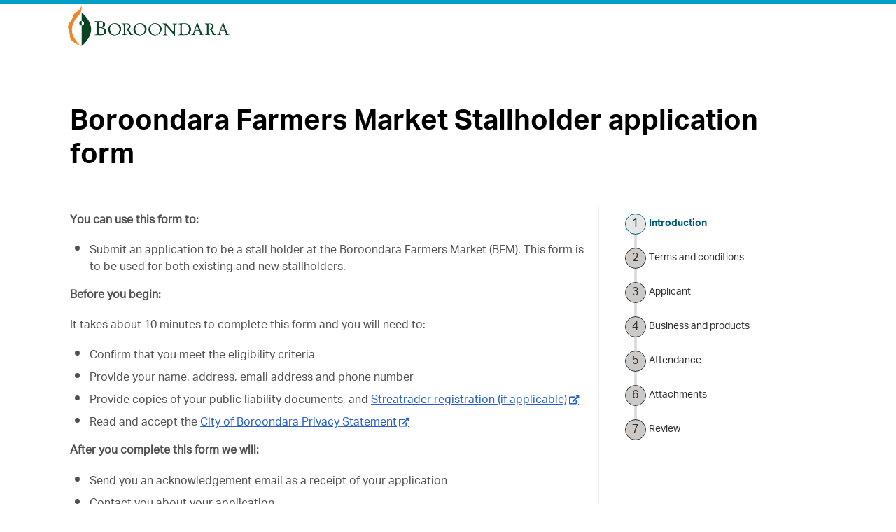

--- FILE ---
content_type: text/html; charset=UTF-8
request_url: https://forms.boroondara.vic.gov.au/boroondara-farmers-market-stallholder-application-form/
body_size: 21804
content:
<!doctype html>
<html lang="en-US">
<head>
	<meta charset="UTF-8">
	<meta http-equiv="X-UA-Compatible" content="IE=Edge">
<script type="text/javascript">
/* <![CDATA[ */
 var gform;gform||(document.addEventListener("gform_main_scripts_loaded",function(){gform.scriptsLoaded=!0}),window.addEventListener("DOMContentLoaded",function(){gform.domLoaded=!0}),gform={domLoaded:!1,scriptsLoaded:!1,initializeOnLoaded:function(o){gform.domLoaded&&gform.scriptsLoaded?o():!gform.domLoaded&&gform.scriptsLoaded?window.addEventListener("DOMContentLoaded",o):document.addEventListener("gform_main_scripts_loaded",o)},hooks:{action:{},filter:{}},addAction:function(o,n,r,t){gform.addHook("action",o,n,r,t)},addFilter:function(o,n,r,t){gform.addHook("filter",o,n,r,t)},doAction:function(o){gform.doHook("action",o,arguments)},applyFilters:function(o){return gform.doHook("filter",o,arguments)},removeAction:function(o,n){gform.removeHook("action",o,n)},removeFilter:function(o,n,r){gform.removeHook("filter",o,n,r)},addHook:function(o,n,r,t,i){null==gform.hooks[o][n]&&(gform.hooks[o][n]=[]);var e=gform.hooks[o][n];null==i&&(i=n+"_"+e.length),gform.hooks[o][n].push({tag:i,callable:r,priority:t=null==t?10:t})},doHook:function(n,o,r){var t;if(r=Array.prototype.slice.call(r,1),null!=gform.hooks[n][o]&&((o=gform.hooks[n][o]).sort(function(o,n){return o.priority-n.priority}),o.forEach(function(o){"function"!=typeof(t=o.callable)&&(t=window[t]),"action"==n?t.apply(null,r):r[0]=t.apply(null,r)})),"filter"==n)return r[0]},removeHook:function(o,n,t,i){var r;null!=gform.hooks[o][n]&&(r=(r=gform.hooks[o][n]).filter(function(o,n,r){return!!(null!=i&&i!=o.tag||null!=t&&t!=o.priority)}),gform.hooks[o][n]=r)}}); 
/* ]]> */
</script>

	<meta name="viewport" content="width=device-width, initial-scale=1">
	<link rel="profile" href="http://gmpg.org/xfn/11">

	<title>Boroondara Farmers Market Stallholder application form &#8211; Boroondara eForms</title>
<meta name='robots' content='noindex, nofollow' />
            <!-- Google Analytics -->
            <script>
            (function(i,s,o,g,r,a,m){i['GoogleAnalyticsObject']=r;i[r]=i[r]||function(){
            (i[r].q=i[r].q||[]).push(arguments)},i[r].l=1*new Date();a=s.createElement(o),
            m=s.getElementsByTagName(o)[0];a.async=1;a.src=g;m.parentNode.insertBefore(a,m)
            })(window,document,'script','https://www.google-analytics.com/analytics.js','ga');

            ga('create', 'UA-74761294-3', 'auto');
            ga('send', 'pageview');
            </script>
            <!-- End Google Analytics -->
        <link rel='dns-prefetch' href='//use.fontawesome.com' />
<link rel="alternate" type="application/rss+xml" title="Boroondara eForms &raquo; Feed" href="https://forms.boroondara.vic.gov.au/feed/" />
<link rel="alternate" type="application/rss+xml" title="Boroondara eForms &raquo; Comments Feed" href="https://forms.boroondara.vic.gov.au/comments/feed/" />
<script type="text/javascript">
/* <![CDATA[ */
window._wpemojiSettings = {"baseUrl":"https:\/\/s.w.org\/images\/core\/emoji\/15.0.3\/72x72\/","ext":".png","svgUrl":"https:\/\/s.w.org\/images\/core\/emoji\/15.0.3\/svg\/","svgExt":".svg","source":{"concatemoji":"https:\/\/forms.boroondara.vic.gov.au\/wp-includes\/js\/wp-emoji-release.min.js?ver=6.5.7"}};
/*! This file is auto-generated */
!function(i,n){var o,s,e;function c(e){try{var t={supportTests:e,timestamp:(new Date).valueOf()};sessionStorage.setItem(o,JSON.stringify(t))}catch(e){}}function p(e,t,n){e.clearRect(0,0,e.canvas.width,e.canvas.height),e.fillText(t,0,0);var t=new Uint32Array(e.getImageData(0,0,e.canvas.width,e.canvas.height).data),r=(e.clearRect(0,0,e.canvas.width,e.canvas.height),e.fillText(n,0,0),new Uint32Array(e.getImageData(0,0,e.canvas.width,e.canvas.height).data));return t.every(function(e,t){return e===r[t]})}function u(e,t,n){switch(t){case"flag":return n(e,"\ud83c\udff3\ufe0f\u200d\u26a7\ufe0f","\ud83c\udff3\ufe0f\u200b\u26a7\ufe0f")?!1:!n(e,"\ud83c\uddfa\ud83c\uddf3","\ud83c\uddfa\u200b\ud83c\uddf3")&&!n(e,"\ud83c\udff4\udb40\udc67\udb40\udc62\udb40\udc65\udb40\udc6e\udb40\udc67\udb40\udc7f","\ud83c\udff4\u200b\udb40\udc67\u200b\udb40\udc62\u200b\udb40\udc65\u200b\udb40\udc6e\u200b\udb40\udc67\u200b\udb40\udc7f");case"emoji":return!n(e,"\ud83d\udc26\u200d\u2b1b","\ud83d\udc26\u200b\u2b1b")}return!1}function f(e,t,n){var r="undefined"!=typeof WorkerGlobalScope&&self instanceof WorkerGlobalScope?new OffscreenCanvas(300,150):i.createElement("canvas"),a=r.getContext("2d",{willReadFrequently:!0}),o=(a.textBaseline="top",a.font="600 32px Arial",{});return e.forEach(function(e){o[e]=t(a,e,n)}),o}function t(e){var t=i.createElement("script");t.src=e,t.defer=!0,i.head.appendChild(t)}"undefined"!=typeof Promise&&(o="wpEmojiSettingsSupports",s=["flag","emoji"],n.supports={everything:!0,everythingExceptFlag:!0},e=new Promise(function(e){i.addEventListener("DOMContentLoaded",e,{once:!0})}),new Promise(function(t){var n=function(){try{var e=JSON.parse(sessionStorage.getItem(o));if("object"==typeof e&&"number"==typeof e.timestamp&&(new Date).valueOf()<e.timestamp+604800&&"object"==typeof e.supportTests)return e.supportTests}catch(e){}return null}();if(!n){if("undefined"!=typeof Worker&&"undefined"!=typeof OffscreenCanvas&&"undefined"!=typeof URL&&URL.createObjectURL&&"undefined"!=typeof Blob)try{var e="postMessage("+f.toString()+"("+[JSON.stringify(s),u.toString(),p.toString()].join(",")+"));",r=new Blob([e],{type:"text/javascript"}),a=new Worker(URL.createObjectURL(r),{name:"wpTestEmojiSupports"});return void(a.onmessage=function(e){c(n=e.data),a.terminate(),t(n)})}catch(e){}c(n=f(s,u,p))}t(n)}).then(function(e){for(var t in e)n.supports[t]=e[t],n.supports.everything=n.supports.everything&&n.supports[t],"flag"!==t&&(n.supports.everythingExceptFlag=n.supports.everythingExceptFlag&&n.supports[t]);n.supports.everythingExceptFlag=n.supports.everythingExceptFlag&&!n.supports.flag,n.DOMReady=!1,n.readyCallback=function(){n.DOMReady=!0}}).then(function(){return e}).then(function(){var e;n.supports.everything||(n.readyCallback(),(e=n.source||{}).concatemoji?t(e.concatemoji):e.wpemoji&&e.twemoji&&(t(e.twemoji),t(e.wpemoji)))}))}((window,document),window._wpemojiSettings);
/* ]]> */
</script>
<style id='wp-emoji-styles-inline-css' type='text/css'>

	img.wp-smiley, img.emoji {
		display: inline !important;
		border: none !important;
		box-shadow: none !important;
		height: 1em !important;
		width: 1em !important;
		margin: 0 0.07em !important;
		vertical-align: -0.1em !important;
		background: none !important;
		padding: 0 !important;
	}
</style>
<link rel='stylesheet' id='wp-block-library-css' href='https://forms.boroondara.vic.gov.au/wp-includes/css/dist/block-library/style.min.css?ver=6.5.7' type='text/css' media='all' />
<style id='classic-theme-styles-inline-css' type='text/css'>
/*! This file is auto-generated */
.wp-block-button__link{color:#fff;background-color:#32373c;border-radius:9999px;box-shadow:none;text-decoration:none;padding:calc(.667em + 2px) calc(1.333em + 2px);font-size:1.125em}.wp-block-file__button{background:#32373c;color:#fff;text-decoration:none}
</style>
<style id='global-styles-inline-css' type='text/css'>
body{--wp--preset--color--black: #000000;--wp--preset--color--cyan-bluish-gray: #abb8c3;--wp--preset--color--white: #ffffff;--wp--preset--color--pale-pink: #f78da7;--wp--preset--color--vivid-red: #cf2e2e;--wp--preset--color--luminous-vivid-orange: #ff6900;--wp--preset--color--luminous-vivid-amber: #fcb900;--wp--preset--color--light-green-cyan: #7bdcb5;--wp--preset--color--vivid-green-cyan: #00d084;--wp--preset--color--pale-cyan-blue: #8ed1fc;--wp--preset--color--vivid-cyan-blue: #0693e3;--wp--preset--color--vivid-purple: #9b51e0;--wp--preset--gradient--vivid-cyan-blue-to-vivid-purple: linear-gradient(135deg,rgba(6,147,227,1) 0%,rgb(155,81,224) 100%);--wp--preset--gradient--light-green-cyan-to-vivid-green-cyan: linear-gradient(135deg,rgb(122,220,180) 0%,rgb(0,208,130) 100%);--wp--preset--gradient--luminous-vivid-amber-to-luminous-vivid-orange: linear-gradient(135deg,rgba(252,185,0,1) 0%,rgba(255,105,0,1) 100%);--wp--preset--gradient--luminous-vivid-orange-to-vivid-red: linear-gradient(135deg,rgba(255,105,0,1) 0%,rgb(207,46,46) 100%);--wp--preset--gradient--very-light-gray-to-cyan-bluish-gray: linear-gradient(135deg,rgb(238,238,238) 0%,rgb(169,184,195) 100%);--wp--preset--gradient--cool-to-warm-spectrum: linear-gradient(135deg,rgb(74,234,220) 0%,rgb(151,120,209) 20%,rgb(207,42,186) 40%,rgb(238,44,130) 60%,rgb(251,105,98) 80%,rgb(254,248,76) 100%);--wp--preset--gradient--blush-light-purple: linear-gradient(135deg,rgb(255,206,236) 0%,rgb(152,150,240) 100%);--wp--preset--gradient--blush-bordeaux: linear-gradient(135deg,rgb(254,205,165) 0%,rgb(254,45,45) 50%,rgb(107,0,62) 100%);--wp--preset--gradient--luminous-dusk: linear-gradient(135deg,rgb(255,203,112) 0%,rgb(199,81,192) 50%,rgb(65,88,208) 100%);--wp--preset--gradient--pale-ocean: linear-gradient(135deg,rgb(255,245,203) 0%,rgb(182,227,212) 50%,rgb(51,167,181) 100%);--wp--preset--gradient--electric-grass: linear-gradient(135deg,rgb(202,248,128) 0%,rgb(113,206,126) 100%);--wp--preset--gradient--midnight: linear-gradient(135deg,rgb(2,3,129) 0%,rgb(40,116,252) 100%);--wp--preset--font-size--small: 13px;--wp--preset--font-size--medium: 20px;--wp--preset--font-size--large: 36px;--wp--preset--font-size--x-large: 42px;--wp--preset--spacing--20: 0.44rem;--wp--preset--spacing--30: 0.67rem;--wp--preset--spacing--40: 1rem;--wp--preset--spacing--50: 1.5rem;--wp--preset--spacing--60: 2.25rem;--wp--preset--spacing--70: 3.38rem;--wp--preset--spacing--80: 5.06rem;--wp--preset--shadow--natural: 6px 6px 9px rgba(0, 0, 0, 0.2);--wp--preset--shadow--deep: 12px 12px 50px rgba(0, 0, 0, 0.4);--wp--preset--shadow--sharp: 6px 6px 0px rgba(0, 0, 0, 0.2);--wp--preset--shadow--outlined: 6px 6px 0px -3px rgba(255, 255, 255, 1), 6px 6px rgba(0, 0, 0, 1);--wp--preset--shadow--crisp: 6px 6px 0px rgba(0, 0, 0, 1);}:where(.is-layout-flex){gap: 0.5em;}:where(.is-layout-grid){gap: 0.5em;}body .is-layout-flex{display: flex;}body .is-layout-flex{flex-wrap: wrap;align-items: center;}body .is-layout-flex > *{margin: 0;}body .is-layout-grid{display: grid;}body .is-layout-grid > *{margin: 0;}:where(.wp-block-columns.is-layout-flex){gap: 2em;}:where(.wp-block-columns.is-layout-grid){gap: 2em;}:where(.wp-block-post-template.is-layout-flex){gap: 1.25em;}:where(.wp-block-post-template.is-layout-grid){gap: 1.25em;}.has-black-color{color: var(--wp--preset--color--black) !important;}.has-cyan-bluish-gray-color{color: var(--wp--preset--color--cyan-bluish-gray) !important;}.has-white-color{color: var(--wp--preset--color--white) !important;}.has-pale-pink-color{color: var(--wp--preset--color--pale-pink) !important;}.has-vivid-red-color{color: var(--wp--preset--color--vivid-red) !important;}.has-luminous-vivid-orange-color{color: var(--wp--preset--color--luminous-vivid-orange) !important;}.has-luminous-vivid-amber-color{color: var(--wp--preset--color--luminous-vivid-amber) !important;}.has-light-green-cyan-color{color: var(--wp--preset--color--light-green-cyan) !important;}.has-vivid-green-cyan-color{color: var(--wp--preset--color--vivid-green-cyan) !important;}.has-pale-cyan-blue-color{color: var(--wp--preset--color--pale-cyan-blue) !important;}.has-vivid-cyan-blue-color{color: var(--wp--preset--color--vivid-cyan-blue) !important;}.has-vivid-purple-color{color: var(--wp--preset--color--vivid-purple) !important;}.has-black-background-color{background-color: var(--wp--preset--color--black) !important;}.has-cyan-bluish-gray-background-color{background-color: var(--wp--preset--color--cyan-bluish-gray) !important;}.has-white-background-color{background-color: var(--wp--preset--color--white) !important;}.has-pale-pink-background-color{background-color: var(--wp--preset--color--pale-pink) !important;}.has-vivid-red-background-color{background-color: var(--wp--preset--color--vivid-red) !important;}.has-luminous-vivid-orange-background-color{background-color: var(--wp--preset--color--luminous-vivid-orange) !important;}.has-luminous-vivid-amber-background-color{background-color: var(--wp--preset--color--luminous-vivid-amber) !important;}.has-light-green-cyan-background-color{background-color: var(--wp--preset--color--light-green-cyan) !important;}.has-vivid-green-cyan-background-color{background-color: var(--wp--preset--color--vivid-green-cyan) !important;}.has-pale-cyan-blue-background-color{background-color: var(--wp--preset--color--pale-cyan-blue) !important;}.has-vivid-cyan-blue-background-color{background-color: var(--wp--preset--color--vivid-cyan-blue) !important;}.has-vivid-purple-background-color{background-color: var(--wp--preset--color--vivid-purple) !important;}.has-black-border-color{border-color: var(--wp--preset--color--black) !important;}.has-cyan-bluish-gray-border-color{border-color: var(--wp--preset--color--cyan-bluish-gray) !important;}.has-white-border-color{border-color: var(--wp--preset--color--white) !important;}.has-pale-pink-border-color{border-color: var(--wp--preset--color--pale-pink) !important;}.has-vivid-red-border-color{border-color: var(--wp--preset--color--vivid-red) !important;}.has-luminous-vivid-orange-border-color{border-color: var(--wp--preset--color--luminous-vivid-orange) !important;}.has-luminous-vivid-amber-border-color{border-color: var(--wp--preset--color--luminous-vivid-amber) !important;}.has-light-green-cyan-border-color{border-color: var(--wp--preset--color--light-green-cyan) !important;}.has-vivid-green-cyan-border-color{border-color: var(--wp--preset--color--vivid-green-cyan) !important;}.has-pale-cyan-blue-border-color{border-color: var(--wp--preset--color--pale-cyan-blue) !important;}.has-vivid-cyan-blue-border-color{border-color: var(--wp--preset--color--vivid-cyan-blue) !important;}.has-vivid-purple-border-color{border-color: var(--wp--preset--color--vivid-purple) !important;}.has-vivid-cyan-blue-to-vivid-purple-gradient-background{background: var(--wp--preset--gradient--vivid-cyan-blue-to-vivid-purple) !important;}.has-light-green-cyan-to-vivid-green-cyan-gradient-background{background: var(--wp--preset--gradient--light-green-cyan-to-vivid-green-cyan) !important;}.has-luminous-vivid-amber-to-luminous-vivid-orange-gradient-background{background: var(--wp--preset--gradient--luminous-vivid-amber-to-luminous-vivid-orange) !important;}.has-luminous-vivid-orange-to-vivid-red-gradient-background{background: var(--wp--preset--gradient--luminous-vivid-orange-to-vivid-red) !important;}.has-very-light-gray-to-cyan-bluish-gray-gradient-background{background: var(--wp--preset--gradient--very-light-gray-to-cyan-bluish-gray) !important;}.has-cool-to-warm-spectrum-gradient-background{background: var(--wp--preset--gradient--cool-to-warm-spectrum) !important;}.has-blush-light-purple-gradient-background{background: var(--wp--preset--gradient--blush-light-purple) !important;}.has-blush-bordeaux-gradient-background{background: var(--wp--preset--gradient--blush-bordeaux) !important;}.has-luminous-dusk-gradient-background{background: var(--wp--preset--gradient--luminous-dusk) !important;}.has-pale-ocean-gradient-background{background: var(--wp--preset--gradient--pale-ocean) !important;}.has-electric-grass-gradient-background{background: var(--wp--preset--gradient--electric-grass) !important;}.has-midnight-gradient-background{background: var(--wp--preset--gradient--midnight) !important;}.has-small-font-size{font-size: var(--wp--preset--font-size--small) !important;}.has-medium-font-size{font-size: var(--wp--preset--font-size--medium) !important;}.has-large-font-size{font-size: var(--wp--preset--font-size--large) !important;}.has-x-large-font-size{font-size: var(--wp--preset--font-size--x-large) !important;}
.wp-block-navigation a:where(:not(.wp-element-button)){color: inherit;}
:where(.wp-block-post-template.is-layout-flex){gap: 1.25em;}:where(.wp-block-post-template.is-layout-grid){gap: 1.25em;}
:where(.wp-block-columns.is-layout-flex){gap: 2em;}:where(.wp-block-columns.is-layout-grid){gap: 2em;}
.wp-block-pullquote{font-size: 1.5em;line-height: 1.6;}
</style>
<link rel='stylesheet' id='boroondara-style-css' href='https://forms.boroondara.vic.gov.au/wp-content/themes/boroondara/css/styles.min.css?ver=2.0' type='text/css' media='all' />
<link rel='stylesheet' id='boroondara-gf-style-css' href='https://forms.boroondara.vic.gov.au/wp-content/themes/boroondara/css/datepicker.min.css?ver=2.8.8' type='text/css' media='all' />
<link rel='stylesheet' id='fontawesome-solid-css' href='https://use.fontawesome.com/releases/v5.9.0/css/solid.css?ver=6.5.7' type='text/css' media='all' />
<link rel='stylesheet' id='fontawesome-css' href='https://use.fontawesome.com/releases/v5.9.0/css/fontawesome.css?ver=6.5.7' type='text/css' media='all' />
<link rel='stylesheet' id='gforms_reset_css-css' href='https://forms.boroondara.vic.gov.au/wp-content/plugins/gravityforms/legacy/css/formreset.min.css?ver=2.8.9' type='text/css' media='all' />
<link rel='stylesheet' id='gforms_formsmain_css-css' href='https://forms.boroondara.vic.gov.au/wp-content/plugins/gravityforms/legacy/css/formsmain.min.css?ver=2.8.9' type='text/css' media='all' />
<link rel='stylesheet' id='gforms_ready_class_css-css' href='https://forms.boroondara.vic.gov.au/wp-content/plugins/gravityforms/legacy/css/readyclass.min.css?ver=2.8.9' type='text/css' media='all' />
<link rel='stylesheet' id='gforms_browsers_css-css' href='https://forms.boroondara.vic.gov.au/wp-content/plugins/gravityforms/legacy/css/browsers.min.css?ver=2.8.9' type='text/css' media='all' />
<link rel='stylesheet' id='gp-multi-page-navigation-css' href='https://forms.boroondara.vic.gov.au/wp-content/plugins/gp-multi-page-navigation/css/gp-multi-page-navigation.css?ver=1.2.8' type='text/css' media='all' />
<link rel='stylesheet' id='gravity-forms-wcag-20-form-fields-css-css' href='https://forms.boroondara.vic.gov.au/wp-content/plugins/gravity-forms-wcag-20-form-fields/css/gf_wcag20_form_fields.min.css?ver=6.5.7' type='text/css' media='all' />
<script type="text/javascript" src="https://forms.boroondara.vic.gov.au/wp-includes/js/jquery/jquery.min.js?ver=3.7.1" id="jquery-core-js"></script>
<script type="text/javascript" src="https://forms.boroondara.vic.gov.au/wp-includes/js/jquery/jquery-migrate.min.js?ver=3.4.1" id="jquery-migrate-js"></script>
<script type="text/javascript" defer='defer' src="https://forms.boroondara.vic.gov.au/wp-content/plugins/gravityforms/js/jquery.json.min.js?ver=2.8.9" id="gform_json-js"></script>
<script type="text/javascript" id="gform_gravityforms-js-extra">
/* <![CDATA[ */
var gf_legacy = {"is_legacy":"1"};
var gf_global = {"gf_currency_config":{"name":"Australian Dollar","symbol_left":"$","symbol_right":"","symbol_padding":" ","thousand_separator":",","decimal_separator":".","decimals":2,"code":"AUD"},"base_url":"https:\/\/forms.boroondara.vic.gov.au\/wp-content\/plugins\/gravityforms","number_formats":[],"spinnerUrl":"https:\/\/forms.boroondara.vic.gov.au\/wp-content\/plugins\/gravityforms\/images\/spinner.svg","version_hash":"82bf63e0b9854a9c79278be757ed95a9","strings":{"newRowAdded":"New row added.","rowRemoved":"Row removed","formSaved":"The form has been saved.  The content contains the link to return and complete the form."}};
var gform_i18n = {"datepicker":{"days":{"monday":"Mo","tuesday":"Tu","wednesday":"We","thursday":"Th","friday":"Fr","saturday":"Sa","sunday":"Su"},"months":{"january":"January","february":"February","march":"March","april":"April","may":"May","june":"June","july":"July","august":"August","september":"September","october":"October","november":"November","december":"December"},"firstDay":1,"iconText":"Select date"}};
var gf_legacy_multi = {"153":"1"};
var gform_gravityforms = {"strings":{"invalid_file_extension":"This type of file is not allowed. Must be one of the following:","delete_file":"Delete this file","in_progress":"in progress","file_exceeds_limit":"File exceeds size limit","illegal_extension":"This type of file is not allowed.","max_reached":"Maximum number of files reached","unknown_error":"There was a problem while saving the file on the server","currently_uploading":"Please wait for the uploading to complete","cancel":"Cancel","cancel_upload":"Cancel this upload","cancelled":"Cancelled"},"vars":{"images_url":"https:\/\/forms.boroondara.vic.gov.au\/wp-content\/plugins\/gravityforms\/images"}};
/* ]]> */
</script>
<script type="text/javascript" id="gform_gravityforms-js-before">
/* <![CDATA[ */

/* ]]> */
</script>
<script type="text/javascript" defer='defer' src="https://forms.boroondara.vic.gov.au/wp-content/plugins/gravityforms/js/gravityforms.min.js?ver=2.8.9" id="gform_gravityforms-js"></script>
<script type="text/javascript" id="gform_conditional_logic-js-extra">
/* <![CDATA[ */
var gf_legacy = {"is_legacy":"1"};
/* ]]> */
</script>
<script type="text/javascript" defer='defer' src="https://forms.boroondara.vic.gov.au/wp-content/plugins/gravityforms/js/conditional_logic.min.js?ver=2.8.9" id="gform_conditional_logic-js"></script>
<script type="text/javascript" src="https://forms.boroondara.vic.gov.au/wp-includes/js/plupload/moxie.min.js?ver=1.3.5" id="moxiejs-js"></script>
<script type="text/javascript" src="https://forms.boroondara.vic.gov.au/wp-includes/js/plupload/plupload.min.js?ver=2.1.9" id="plupload-js"></script>
<script type="text/javascript" defer='defer' src="https://forms.boroondara.vic.gov.au/wp-content/plugins/gravityforms/assets/js/dist/utils.min.js?ver=50c7bea9c2320e16728e44ae9fde5f26" id="gform_gravityforms_utils-js"></script>
<script type="text/javascript" defer='defer' src="https://forms.boroondara.vic.gov.au/wp-content/plugins/gwlimitcheckboxes/js/gp-limit-checkboxes.js?ver=1.3.13" id="gp-limit-checkboxes-js"></script>
<script type="text/javascript" src="https://forms.boroondara.vic.gov.au/wp-content/plugins/gp-multi-page-navigation/js/gp-multi-page-navigation.js?ver=1.2.8" id="gp-multi-page-navigation-js"></script>
<script type="text/javascript" id="gf_wcag20_form_fields_js-js-extra">
/* <![CDATA[ */
var gf_wcag20_form_fields_settings = {"new_window_text":"this link will open in a new window","failed_validation":""};
/* ]]> */
</script>
<script type="text/javascript" src="https://forms.boroondara.vic.gov.au/wp-content/plugins/gravity-forms-wcag-20-form-fields/js/gf_wcag20_form_fields.min.js?ver=6.5.7" id="gf_wcag20_form_fields_js-js"></script>
<link rel="https://api.w.org/" href="https://forms.boroondara.vic.gov.au/wp-json/" /><link rel="alternate" type="application/json" href="https://forms.boroondara.vic.gov.au/wp-json/wp/v2/posts/771" /><link rel="EditURI" type="application/rsd+xml" title="RSD" href="https://forms.boroondara.vic.gov.au/xmlrpc.php?rsd" />
<meta name="generator" content="WordPress 6.5.7" />
<link rel="canonical" href="https://forms.boroondara.vic.gov.au/boroondara-farmers-market-stallholder-application-form/" />
<link rel='shortlink' href='https://forms.boroondara.vic.gov.au/?p=771' />
<link rel="alternate" type="application/json+oembed" href="https://forms.boroondara.vic.gov.au/wp-json/oembed/1.0/embed?url=https%3A%2F%2Fforms.boroondara.vic.gov.au%2Fboroondara-farmers-market-stallholder-application-form%2F" />
<link rel="alternate" type="text/xml+oembed" href="https://forms.boroondara.vic.gov.au/wp-json/oembed/1.0/embed?url=https%3A%2F%2Fforms.boroondara.vic.gov.au%2Fboroondara-farmers-market-stallholder-application-form%2F&#038;format=xml" />
<!-- Google Tag Manager -->
<script>(function(w,d,s,l,i){w[l]=w[l]||[];w[l].push({'gtm.start':
new Date().getTime(),event:'gtm.js'});var f=d.getElementsByTagName(s)[0],
j=d.createElement(s),dl=l!='dataLayer'?'&l='+l:'';j.async=true;j.src=
'https://www.googletagmanager.com/gtm.js?id='+i+dl;f.parentNode.insertBefore(j,f);
})(window,document,'script','dataLayer','GTM-595SK3N');</script>
<!-- End Google Tag Manager -->		<style type="text/css" id="wp-custom-css">
			.form-feedback_wrapper {
    background: #f3f3f3;
    padding: 10px 20px;
}

#primary-menu a {
	color: #000000;
}

#primary-menu a:hover, #primary-menu a:focus  {
	text-decoration: underline;
}

		</style>
			<script src='//cdn.freshmarketer.com/421889/1122558.js'></script>
</head>

<body class="post-template-default single single-post postid-771 single-format-standard wp-custom-logo">
<div id="page" class="site">
	<a class="skip-link screen-reader-text" href="#content">Skip to content</a>

	<header id="masthead" class="site-header">
		<div class="container">
			<div class="row">		
				<div class="site-branding col col-md-3">
												<p class="site-title"><a href="https://forms.boroondara.vic.gov.au/" class="custom-logo-link" rel="home"><img width="500" height="124" src="https://forms.boroondara.vic.gov.au/wp-content/uploads/2023/08/logo_horiz_colour_web_retina.png" class="custom-logo" alt="Home - Boroondara City of Harmony logo" decoding="async" fetchpriority="high" srcset="https://forms.boroondara.vic.gov.au/wp-content/uploads/2023/08/logo_horiz_colour_web_retina.png 500w, https://forms.boroondara.vic.gov.au/wp-content/uploads/2023/08/logo_horiz_colour_web_retina-300x74.png 300w" sizes="(max-width: 500px) 100vw, 500px" /></a></p>
										</div><!-- .site-branding -->

				<div class="col col-md-8">
					<nav id="site-navigation" class="main-navigation">
						<button class="menu-toggle" aria-controls="primary-menu" aria-expanded="false">Primary Menu</button>
											</nav><!-- #site-navigation -->
				</div> 

			</div><!-- #row -->
		</div><!-- #container -->
	</header><!-- #masthead -->

	<div id="content" class="site-content">

	<div id="primary" class="content-area container">
		<main id="main" class="site-main">

		
<article id="post-771" class="post-771 post type-post status-publish format-standard hentry category-live">
	<header class="entry-header">
		<h1 class="entry-title">Boroondara Farmers Market Stallholder application form</h1>	</header><!-- .entry-header -->

	
	<div class="entry-content">
		
                <div class='gf_browser_chrome gform_wrapper gform_legacy_markup_wrapper gform-theme--no-framework' data-form-theme='legacy' data-form-index='0' id='gform_wrapper_153' style='display:none'><div id='gf_153' class='gform_anchor' tabindex='-1'></div><form method='post' enctype='multipart/form-data'  id='gform_153'  action='/boroondara-farmers-market-stallholder-application-form/#gf_153' data-formid='153' novalidate><input id="gw_page_progression" name="gw_page_progression" value="1" type="hidden" /><div id='gf_page_steps_153' class='gf_page_steps'><div id='gf_step_153_1' class='gf_step gf_step_active gf_step_first'><span class='gf_step_number'>1</span><span class='gf_step_label'>Introduction</span></div><div id='gf_step_153_2' class='gf_step gf_step_next gf_step_pending'><span class='gf_step_number'>2</span><span class='gf_step_label'>Terms and conditions</span></div><div id='gf_step_153_3' class='gf_step gf_step_pending'><span class='gf_step_number'>3</span><span class='gf_step_label'>Applicant</span></div><div id='gf_step_153_4' class='gf_step gf_step_pending'><span class='gf_step_number'>4</span><span class='gf_step_label'>Business and products</span></div><div id='gf_step_153_5' class='gf_step gf_step_pending'><span class='gf_step_number'>5</span><span class='gf_step_label'>Attendance</span></div><div id='gf_step_153_6' class='gf_step gf_step_pending'><span class='gf_step_number'>6</span><span class='gf_step_label'>Attachments</span></div><div id='gf_step_153_7' class='gf_step gf_step_last gf_step_pending'><span class='gf_step_number'>7</span><span class='gf_step_label'>Review</span></div></div>
                        <div class='gform-body gform_body'><div id='gform_page_153_1' class='gform_page ' data-js='page-field-id-1' >
                                    <div class='gform_page_fields'><ul id='gform_fields_153' class='gform_fields top_label form_sublabel_above description_above validation_below'><li id="field_153_2" class="gfield gfield--type-html gfield--input-type-html gfield_html gfield_html_formatted gfield_no_follows_desc field_sublabel_above gfield--no-description field_description_above field_validation_below gfield_visibility_visible"  data-js-reload="field_153_2" ><p><strong>You can use this form to:</strong></p>
<ul>
<li>Submit an application to be a stall holder at the Boroondara Farmers Market (BFM).  This form is to be used for both existing and new stallholders.</li>
</ul>
<p><strong>Before you begin:</strong></p>
<p>It takes about 10 minutes to complete this form and you will need to:</p>
<ul>
<li>Confirm that you meet the eligibility criteria</li>
<li>Provide your name, address, email address and phone number</li>
<li>Provide copies of your  public liability documents, and <a href="https://streatrader.health.vic.gov.au/" target="_blank">Streatrader registration (if applicable)</a></li>
<li>Read and accept the <a href="http://www.boroondara.vic.gov.au/general/privacy" target="_blank" rel="noopener">City of Boroondara Privacy Statement</a></li>
</ul>
<p><strong>After you complete this form we will:</strong></p>
<ul>
<li>Send you an acknowledgement email as a receipt of your application</li>
<li>Contact you about your application.</li>
</ul>
<p><strong>What happens with your information?</strong></p>
<ul>
<li>We record your information on our customer databases and make it available to relevant Council staff in line with our Privacy Policy</li>
<li>Your information will also be provided to Rotary in their role as BFM Committee Members and Market Day Managers</li>
</ul></li></ul>
                    </div>
                    <div class='gform_page_footer top_label'>
                         <input type='button' id='gform_next_button_153_1' class='gform_next_button gform-theme-button button' value='Next'  onclick='jQuery("#gform_target_page_number_153").val("2");  jQuery("#gform_153").trigger("submit",[true]); ' onkeypress='if( event.keyCode == 13 ){ jQuery("#gform_target_page_number_153").val("2");  jQuery("#gform_153").trigger("submit",[true]); } ' /> 
                    </div>
                </div>
                <div id='gform_page_153_2' class='gform_page' data-js='page-field-id-1' style='display:none;'>
                    <div class='gform_page_fields'>
                        <ul id='gform_fields_153_2' class='gform_fields top_label form_sublabel_above description_above validation_below'><li id="field_153_44" class="gfield gfield--type-html gfield--input-type-html gfield_html gfield_html_formatted gfield_no_follows_desc field_sublabel_above gfield--no-description field_description_above field_validation_below gfield_visibility_visible"  data-js-reload="field_153_44" ><strong>Assessment</strong>
<p>Applications will be assessed by the BFM Committee against the Eligibility Criteria, and with a view to maintaining a balanced market mix.</p>
 
<p>The BFM Committee has absolute discretion in the approval of the successful applications, taking into account the Eligibility Criteria, and is not bound to accept any application.
If your application is accepted, Council will send you an invitation to participate subject to a trial period of three months. After the trial period, Council will review your performance and if agreed by you and the Committee, your application will be formally accepted. The following conditions of offer and acceptance will apply</p> 

<strong>Conditions of Offer and Acceptance</strong>
<ul>
<li>Participation at the market is by invitation from the Council. Council reserves the right to amend the number and type of stalls (the ‘market mix’) at any time.</li>

<li>To maintain a fair market mix, the BFM Committee reserves the right, at its absolute discretion to determine which VFMA accredited products are sold by individual stall holders once their application has been accepted.</li>
<li>The BFM Committee reserves the right to withdraw the invitation to participate in the BFM to stallholders who do not comply with this condition. </li>
</ul>


<p>If the stall holder wishes to introduce a new VFMA accredited product to the BFM, the stall holder must seek written approval from the BFM Committee before doing so.</p>

<p>The BFM Committee has absolute discretion to relocate the market to the adjacent  southern carpark,  or in extreme circumstances, cancel the BFM.  On market day, the On-Site Market  Manager (Manager) has absolute discretion to temporarily relocate or cancel the market for any reason that the Manager deems appropriate.  In such events, stallholders will be liable for all of their losses arising out of, or in connection with participation at  the market and will make no claim against Council.  Any market day fees paid in advance will be credited to the next operating market.</p>
<strong>Market day conditions</strong>
<ul><li>Information about the produce being sold must be available to customers at each stall. All prices must be clearly labelled. </li>
<li>Packaging is to be minimised and recyclable packaging used where possible. Disposable cutlery and crockery must be bio-degradable. </li>
<li>Stallholders must remove all rubbish generated by them at the end of the Market.</li>
</ul>

<strong>Public Liability</strong>
<ul>
<li>The Applicant must, at all times, be the holder of a current public liability policy of insurance (“the Public Liability Policy”) in the name of the applicant entity (legal) name, providing coverage for an amount per event of at least $20,000,000. Evidence of Certificate of Currency must be provided to Council.</li>
<li>The Applicant must provide Council with certificates of currency in respect of all insurances required within one (1) day of the request being made by Council.</li>
<li>If the Applicant fails to comply with its obligations to insure or to provide evidence of insurance, Council may  terminate your participation immediately</li> 
</ul>
<p>The Applicant shall release and indemnify the City of Boroondara, its employees or agents, against any loss, damage, liability, cost, expense (including legal expenses on a full indemnity basis) action arising directly or indirectly out of, or in any way connected with the activities of the applicant or their employees or agents at the BFM and in consequence of this Application, except to the extent that the loss, damage, liability, cost, expense are caused by any negligent act or omission or wilful misconduct of the City of Boroondara, its employees or agents.
There is no obligation, commitment or undertaking by Council to Stallholders  beyond that specifically detailed in this application.</p>
<p>Any updates or changes to the Terms and Conditions or market guidelines will provided to Stallholders by the BFM Committee via email as soon as is practical.</p></li></ul>
                    </div>
                    <div class='gform_page_footer top_label'>
                        <input type='button' id='gform_previous_button_153_4' class='gform_previous_button gform-theme-button gform-theme-button--secondary button' value='Previous'  onclick='jQuery("#gform_target_page_number_153").val("1");  jQuery("#gform_153").trigger("submit",[true]); ' onkeypress='if( event.keyCode == 13 ){ jQuery("#gform_target_page_number_153").val("1");  jQuery("#gform_153").trigger("submit",[true]); } ' /> <input type='button' id='gform_next_button_153_4' class='gform_next_button gform-theme-button button' value='Next'  onclick='jQuery("#gform_target_page_number_153").val("3");  jQuery("#gform_153").trigger("submit",[true]); ' onkeypress='if( event.keyCode == 13 ){ jQuery("#gform_target_page_number_153").val("3");  jQuery("#gform_153").trigger("submit",[true]); } ' /> 
                    </div>
                </div>
                <div id='gform_page_153_3' class='gform_page' data-js='page-field-id-4' style='display:none;'>
                    <div class='gform_page_fields'>
                        <ul id='gform_fields_153_3' class='gform_fields top_label form_sublabel_above description_above validation_below'><li id="field_153_10" class="gfield gfield--type-name gfield--input-type-name gfield_contains_required field_sublabel_above gfield--no-description field_description_above field_validation_below gfield_visibility_visible"  data-js-reload="field_153_10" ><label class='gfield_label gform-field-label gfield_label_before_complex' >Applicant Name<span class="gfield_required"><span class="gfield_required gfield_required_asterisk"> * <span class='sr-only'> Required</span></span></span></label><div class='ginput_complex ginput_container ginput_container--name no_prefix has_first_name no_middle_name has_last_name no_suffix gf_name_has_2 ginput_container_name gform-grid-row' id='input_153_10'>
                            
                            <span id='input_153_10_3_container' class='name_first gform-grid-col gform-grid-col--size-auto' >
                                                    <label for='input_153_10_3' class='gform-field-label gform-field-label--type-sub '>Given name</label>
                                                    <input type='text' name='input_10.3' id='input_153_10_3' value=''   aria-required='true'     />
                                                </span>
                            
                            <span id='input_153_10_6_container' class='name_last gform-grid-col gform-grid-col--size-auto' >
                                                            <label for='input_153_10_6' class='gform-field-label gform-field-label--type-sub '>Family name</label>
                                                            <input type='text' name='input_10.6' id='input_153_10_6' value=''   aria-required='true'     />
                                                        </span>
                            
                        </div></fieldset></li><li id="field_153_13" class="gfield gfield--type-email gfield--input-type-email gfield_contains_required field_sublabel_above gfield--no-description field_description_above field_validation_below gfield_visibility_visible"  data-js-reload="field_153_13" ><label class='gfield_label gform-field-label gfield_label_before_complex' >Email address<span class="gfield_required"><span class="gfield_required gfield_required_asterisk"> * <span class='sr-only'> Required</span></span></span></label><div class='ginput_complex ginput_container ginput_container_email gform-grid-row' id='input_153_13_container'>
                                <span id='input_153_13_1_container' class='ginput_left gform-grid-col gform-grid-col--size-auto'>
                                    <label for='input_153_13' class='gform-field-label gform-field-label--type-sub '>Enter Email</label>
                                    <input class='' type='email' name='input_13' id='input_153_13' value=''    aria-required="true" aria-invalid="false"  />
                                </span>
                                <span id='input_153_13_2_container' class='ginput_right gform-grid-col gform-grid-col--size-auto'>
                                    <label for='input_153_13_2' class='gform-field-label gform-field-label--type-sub '>Confirm Email</label>
                                    <input class='' type='email' name='input_13_2' id='input_153_13_2' value=''    aria-required="true" aria-invalid="false"  />
                                </span>
                                <div class='gf_clear gf_clear_complex'></div>
                            </div></fieldset></li><li id="field_153_11" class="gfield gfield--type-text gfield--input-type-text gfield_contains_required field_sublabel_above gfield--no-description field_description_above field_validation_below gfield_visibility_visible"  data-js-reload="field_153_11" ><label class='gfield_label gform-field-label' for='input_153_11'>Phone number<span class="gfield_required"><span class="gfield_required gfield_required_asterisk"> * <span class='sr-only'> Required</span></span></span></label><div class='ginput_container ginput_container_text'><input name='input_11' id='input_153_11' acenabled='0' acsource='array' acfieldid='11' type='text' value='' class='medium'     aria-required="true" aria-invalid="false"   /> </div></li><li id="field_153_14" class="gfield gfield--type-address gfield--input-type-address field_sublabel_above gfield--no-description field_description_above field_validation_below gfield_visibility_visible"  data-js-reload="field_153_14" ><div id="gfgeo-advanced-address-153_14-geocoder-id" class="gfgeo-advanced-address-geocoder-id" data-geocoder_id="" style="display:none" ></div><label class='gfield_label gform-field-label gfield_label_before_complex' >Postal Address</label>    
                    <div class='ginput_complex ginput_container has_street has_street2 has_city has_state has_zip ginput_container_address gform-grid-row' id='input_153_14' >
                         <span class='ginput_full address_line_1 ginput_address_line_1 gform-grid-col' id='input_153_14_1_container' >
                                        <label for='input_153_14_1' id='input_153_14_1_label' class='gform-field-label gform-field-label--type-sub '>Address line 1</label>
                                        <input type='text' name='input_14.1' id='input_153_14_1' value=''    aria-required='false'    />
                                   </span><span class='ginput_full address_line_2 ginput_address_line_2 gform-grid-col' id='input_153_14_2_container' >
                                        <label for='input_153_14_2' id='input_153_14_2_label' class='gform-field-label gform-field-label--type-sub '>Address line 2</label>
                                        <input type='text' name='input_14.2' id='input_153_14_2' value=''     aria-required='false'   />
                                    </span><span class='ginput_left address_city ginput_address_city gform-grid-col' id='input_153_14_3_container' >
                                    <label for='input_153_14_3' id='input_153_14_3_label' class='gform-field-label gform-field-label--type-sub '>Suburb / City</label>
                                    <input type='text' name='input_14.3' id='input_153_14_3' value=''    aria-required='false'    />
                                 </span><span class='ginput_right address_state ginput_address_state gform-grid-col' id='input_153_14_4_container' >
                                        <label for='input_153_14_4' id='input_153_14_4_label' class='gform-field-label gform-field-label--type-sub '>State</label>
                                        <input type='text' name='input_14.4' id='input_153_14_4' value=''      aria-required='false'    />
                                      </span><span class='ginput_left address_zip ginput_address_zip gform-grid-col' id='input_153_14_5_container' >
                                    <label for='input_153_14_5' id='input_153_14_5_label' class='gform-field-label gform-field-label--type-sub '>Post code</label>
                                    <input type='text' name='input_14.5' id='input_153_14_5' value=''    aria-required='false'    />
                                </span><input type='hidden' class='gform_hidden' name='input_14.6' id='input_153_14_6' value='' />
                    <div class='gf_clear gf_clear_complex'></div>
                </div></fieldset></li><li id="field_153_15" class="gfield gfield--type-textarea gfield--input-type-textarea field_sublabel_above gfield--has-description field_description_above field_validation_below gfield_visibility_visible"  data-js-reload="field_153_15" ><label class='gfield_label gform-field-label' for='input_153_15'>Additional contact details</label><div class='gfield_description' id='gfield_description_153_15'>Please provide the farm or production address if different from the postal address. Please include any additional contact phone numbers</div><div class='ginput_container ginput_container_textarea'><textarea name='input_15' id='input_153_15' class='textarea medium'  aria-describedby="gfield_description_153_15"    aria-invalid="false"   rows='10' cols='50'></textarea></div></li><li id="field_153_5" class="gfield gfield--type-radio gfield--type-choice gfield--input-type-radio gfield_contains_required field_sublabel_above gfield--no-description field_description_above field_validation_below gfield_visibility_visible"  data-js-reload="field_153_5" ><label class='gfield_label gform-field-label' >Are you a new or an existing  stall holder?<span class="gfield_required"><span class="gfield_required gfield_required_asterisk"> * <span class='sr-only'> Required</span></span></span></label><div class='ginput_container ginput_container_radio'><ul class='gfield_radio' id='input_153_5'>
			<li class='gchoice gchoice_153_5_0'>
				<input name='input_5' type='radio' value='New stall holder'  id='choice_153_5_0'    />
				<label for='choice_153_5_0' id='label_153_5_0' class='gform-field-label gform-field-label--type-inline'>New stall holder</label>
			</li>
			<li class='gchoice gchoice_153_5_1'>
				<input name='input_5' type='radio' value='Existing stall holder'  id='choice_153_5_1'    />
				<label for='choice_153_5_1' id='label_153_5_1' class='gform-field-label gform-field-label--type-inline'>Existing stall holder</label>
			</li></ul></div></fieldset></li></ul>
                    </div>
                    <div class='gform_page_footer top_label'>
                        <input type='button' id='gform_previous_button_153_17' class='gform_previous_button gform-theme-button gform-theme-button--secondary button' value='Previous'  onclick='jQuery("#gform_target_page_number_153").val("2");  jQuery("#gform_153").trigger("submit",[true]); ' onkeypress='if( event.keyCode == 13 ){ jQuery("#gform_target_page_number_153").val("2");  jQuery("#gform_153").trigger("submit",[true]); } ' /> <input type='button' id='gform_next_button_153_17' class='gform_next_button gform-theme-button button' value='Next'  onclick='jQuery("#gform_target_page_number_153").val("4");  jQuery("#gform_153").trigger("submit",[true]); ' onkeypress='if( event.keyCode == 13 ){ jQuery("#gform_target_page_number_153").val("4");  jQuery("#gform_153").trigger("submit",[true]); } ' /> 
                    </div>
                </div>
                <div id='gform_page_153_4' class='gform_page' data-js='page-field-id-17' style='display:none;'>
                    <div class='gform_page_fields'>
                        <ul id='gform_fields_153_4' class='gform_fields top_label form_sublabel_above description_above validation_below'><li id="field_153_7" class="gfield gfield--type-text gfield--input-type-text gfield_contains_required field_sublabel_above gfield--no-description field_description_above field_validation_below gfield_visibility_visible"  data-js-reload="field_153_7" ><label class='gfield_label gform-field-label' for='input_153_7'>Trading name<span class="gfield_required"><span class="gfield_required gfield_required_asterisk"> * <span class='sr-only'> Required</span></span></span></label><div class='ginput_container ginput_container_text'><input name='input_7' id='input_153_7' acenabled='0' acsource='array' acfieldid='7' type='text' value='' class='medium'     aria-required="true" aria-invalid="false"   /> </div></li><li id="field_153_6" class="gfield gfield--type-text gfield--input-type-text gfield_contains_required field_sublabel_above gfield--no-description field_description_above field_validation_below gfield_visibility_visible"  data-js-reload="field_153_6" ><label class='gfield_label gform-field-label' for='input_153_6'>Registered business name<span class="gfield_required"><span class="gfield_required gfield_required_asterisk"> * <span class='sr-only'> Required</span></span></span></label><div class='ginput_container ginput_container_text'><input name='input_6' id='input_153_6' acenabled='0' acsource='array' acfieldid='6' type='text' value='' class='medium'     aria-required="true" aria-invalid="false"   /> </div></li><li id="field_153_16" class="gfield gfield--type-text gfield--input-type-text field_sublabel_above gfield--no-description field_description_above field_validation_below gfield_visibility_visible"  data-js-reload="field_153_16" ><label class='gfield_label gform-field-label' for='input_153_16'>Website address</label><div class='ginput_container ginput_container_text'><input name='input_16' id='input_153_16' acenabled='0' acsource='array' acfieldid='16' type='text' value='' class='medium'      aria-invalid="false"   /> </div></li><li id="field_153_37" class="gfield gfield--type-checkbox gfield--type-choice gfield--input-type-checkbox field_sublabel_above gfield--has-description field_description_above field_validation_below gfield_visibility_visible"  data-js-reload="field_153_37" ><label class='gfield_label gform-field-label gfield_label_before_complex' >Certifications, accreditation and public liability</label><div class='gfield_description' id='gfield_description_153_37'>Please tick the following statements that apply to your business or organisation. You will be prompted to attach a copy of these documents prior to completing the form</div><div class='ginput_container ginput_container_checkbox'><ul class='gfield_checkbox' id='input_153_37'><li class='gchoice gchoice_153_37_1'>
								<input class='gfield-choice-input' name='input_37.1' type='checkbox'  value='We have current public liability insurance of $20,000,000 per event'  id='choice_153_37_1'   aria-describedby="gfield_description_153_37"/>
								<label for='choice_153_37_1' id='label_153_37_1' class='gform-field-label gform-field-label--type-inline'>We have current public liability insurance of $20,000,000 per event</label>
							</li><li class='gchoice gchoice_153_37_2'>
								<input class='gfield-choice-input' name='input_37.2' type='checkbox'  value='We are certified organic by an accredited organisation'  id='choice_153_37_2'   />
								<label for='choice_153_37_2' id='label_153_37_2' class='gform-field-label gform-field-label--type-inline'>We are certified organic by an accredited organisation</label>
							</li><li class='gchoice gchoice_153_37_3'>
								<input class='gfield-choice-input' name='input_37.3' type='checkbox'  value='We have a VFMA accreditation'  id='choice_153_37_3'   />
								<label for='choice_153_37_3' id='label_153_37_3' class='gform-field-label gform-field-label--type-inline'>We have a VFMA accreditation</label>
							</li><li class='gchoice gchoice_153_37_4'>
								<input class='gfield-choice-input' name='input_37.4' type='checkbox'  value='We obtain ingredients for manufactured or value added products'  id='choice_153_37_4'   />
								<label for='choice_153_37_4' id='label_153_37_4' class='gform-field-label gform-field-label--type-inline'>We obtain ingredients for manufactured or value added products</label>
							</li><li class='gchoice gchoice_153_37_5'>
								<input class='gfield-choice-input' name='input_37.5' type='checkbox'  value='We agree to provide information about our products/produce with details of their origin or manufacture'  id='choice_153_37_5'   />
								<label for='choice_153_37_5' id='label_153_37_5' class='gform-field-label gform-field-label--type-inline'>We agree to provide information about our products/produce with details of their origin or manufacture</label>
							</li><li class='gchoice gchoice_153_37_6'>
								<input class='gfield-choice-input' name='input_37.6' type='checkbox'  value='Streatrader Statement of Trade (where applicable)'  id='choice_153_37_6'   />
								<label for='choice_153_37_6' id='label_153_37_6' class='gform-field-label gform-field-label--type-inline'>Streatrader Statement of Trade (where applicable)</label>
							</li></ul></div></fieldset></li><li id="field_153_24" class="gfield gfield--type-textarea gfield--input-type-textarea gfield_contains_required field_sublabel_above gfield--has-description field_description_above field_validation_below gfield_visibility_visible"  data-js-reload="field_153_24" ><label class='gfield_label gform-field-label' for='input_153_24'>Please provide details about your products<span class="gfield_required"><span class="gfield_required gfield_required_asterisk"> * <span class='sr-only'> Required</span></span></span></label><div class='gfield_description' id='gfield_description_153_24'>Please include full details of the produce/products you would be planning to sell at the BFM. Include information on organic practices if appropriate. Provide details of any ingredients used in the manufacture or value add of your product. </div><div class='ginput_container ginput_container_textarea'><textarea name='input_24' id='input_153_24' class='textarea medium'  aria-describedby="gfield_description_153_24"   aria-required="true" aria-invalid="false"   rows='10' cols='50'></textarea></div></li></ul>
                    </div>
                    <div class='gform_page_footer top_label'>
                        <input type='button' id='gform_previous_button_153_19' class='gform_previous_button gform-theme-button gform-theme-button--secondary button' value='Previous'  onclick='jQuery("#gform_target_page_number_153").val("3");  jQuery("#gform_153").trigger("submit",[true]); ' onkeypress='if( event.keyCode == 13 ){ jQuery("#gform_target_page_number_153").val("3");  jQuery("#gform_153").trigger("submit",[true]); } ' /> <input type='button' id='gform_next_button_153_19' class='gform_next_button gform-theme-button button' value='Next'  onclick='jQuery("#gform_target_page_number_153").val("5");  jQuery("#gform_153").trigger("submit",[true]); ' onkeypress='if( event.keyCode == 13 ){ jQuery("#gform_target_page_number_153").val("5");  jQuery("#gform_153").trigger("submit",[true]); } ' /> 
                    </div>
                </div>
                <div id='gform_page_153_5' class='gform_page' data-js='page-field-id-19' style='display:none;'>
                    <div class='gform_page_fields'>
                        <ul id='gform_fields_153_5' class='gform_fields top_label form_sublabel_above description_above validation_below'><li id="field_153_38" class="gfield gfield--type-html gfield--input-type-html gfield_html gfield_html_formatted gfield_no_follows_desc field_sublabel_above gfield--no-description field_description_above field_validation_below gfield_visibility_visible"  data-js-reload="field_153_38" ><p>Each stall must staffed by at least one person who has intimate knowledge of, and direct involvement with, the production process of items for sale.</p></li><li id="field_153_39" class="gfield gfield--type-list gfield--input-type-list gfield_contains_required field_sublabel_above gfield--has-description field_description_above field_validation_below gfield_visibility_visible"  data-js-reload="field_153_39" ><label class='gfield_label gform-field-label gfield_label_before_complex' >Who will be running your stall?<span class="gfield_required"><span class="gfield_required gfield_required_asterisk"> * <span class='sr-only'> Required</span></span></span></label><div class='gfield_description' id='gfield_description_153_39'>Click the '+' icon to add additional rows</div><style type="text/css">

						body .ginput_container_list table.gfield_list tbody tr td.gfield_list_icons {
							vertical-align: middle !important;
						}

						body .ginput_container_list table.gfield_list tbody tr td.gfield_list_icons img {
							background-color: transparent !important;
							background-position: 0 0;
							background-size: 16px 16px !important;
							background-repeat: no-repeat;
							border: none !important;
							width: 16px !important;
							height: 16px !important;
							opacity: 0.5;
							transition: opacity .5s ease-out;
						    -moz-transition: opacity .5s ease-out;
						    -webkit-transition: opacity .5s ease-out;
						    -o-transition: opacity .5s ease-out;
						}

						body .ginput_container_list table.gfield_list tbody tr td.gfield_list_icons a:hover img {
							opacity: 1.0;
						}

						</style><div class='ginput_container ginput_container_list ginput_list'><table class='gfield_list gfield_list_container'><colgroup><col id='gfield_list_39_col_1' class='gfield_list_col_odd' /><col id='gfield_list_39_col_2' class='gfield_list_col_even' /><col id='gfield_list_39_col_3' class='gfield_list_col_odd' /><col id='gfield_list_39_col_4' class='gfield_list_col_even' /></colgroup><thead><tr><th scope="col">First name</th><th scope="col">Last name</th><th scope="col">Contact number</th><td>&nbsp;</td></tr></thead><tbody><tr class='gfield_list_row_odd gfield_list_group'><td class='gfield_list_cell gfield_list_39_cell1' data-label='First name'><input title='First name'aria-invalid='false' aria-required="true" aria-describedby="gfield_description_153_39" aria-label='First name, Row 1' data-aria-label-template='First name, Row {0}' type='text' name='input_39[]' value=''   /></td><td class='gfield_list_cell gfield_list_39_cell2' data-label='Last name'><input title='Last name'aria-invalid='false' aria-required="true" aria-describedby="gfield_description_153_39" aria-label='Last name, Row 1' data-aria-label-template='Last name, Row {0}' type='text' name='input_39[]' value=''   /></td><td class='gfield_list_cell gfield_list_39_cell3' data-label='Contact number'><input title='Contact number'aria-invalid='false' aria-required="true" aria-describedby="gfield_description_153_39" aria-label='Contact number, Row 1' data-aria-label-template='Contact number, Row {0}' type='text' name='input_39[]' value=''   /></td><td class='gfield_list_icons'>   <a href='javascript:void(0);' class='add_list_item ' aria-label='Add another row' onclick='gformAddListItem(this, 5)' onkeypress='gformAddListItem(this, 5)'><img src='https://forms.boroondara.vic.gov.au/wp-content/plugins/gravityforms/images/list-add.svg' alt='' title='Add a new row' /></a>   <a href='javascript:void(0);' class='delete_list_item' aria-label='Remove this row' onclick='gformDeleteListItem(this, 5)' onkeypress='gformDeleteListItem(this, 5)' style="visibility:hidden;"><img src='https://forms.boroondara.vic.gov.au/wp-content/plugins/gravityforms/images/list-remove.svg' alt='' title='Remove this row' /></a></td></tr></tbody></table></div></fieldset></li><li id="field_153_23" class="gfield gfield--type-html gfield--input-type-html gfield_html gfield_html_formatted field_sublabel_above gfield--no-description field_description_above field_validation_below gfield_visibility_visible"  data-js-reload="field_153_23" ><p>Boroondara Farmers Market is held every third and fifth Saturday of each month (there is no market held on the 5th Saturday in December)</p>
<p><strong>Which markets do you wish to attend?</strong></p>
Please tick all that apply</li><li id="field_153_25" class="gfield gfield--type-checkbox gfield--type-choice gfield--input-type-checkbox gf_middle_third field_sublabel_above gfield--no-description field_description_above field_validation_below gfield_visibility_visible"  data-js-reload="field_153_25" ><label class='gfield_label gform-field-label gfield_label_before_complex' >Third Saturday Markets</label><div class='ginput_container ginput_container_checkbox'><ul class='gfield_checkbox' id='input_153_25'><li class='gchoice gchoice_153_25_1'>
								<input class='gfield-choice-input' name='input_25.1' type='checkbox'  value='January'  id='choice_153_25_1'   />
								<label for='choice_153_25_1' id='label_153_25_1' class='gform-field-label gform-field-label--type-inline'>January</label>
							</li><li class='gchoice gchoice_153_25_2'>
								<input class='gfield-choice-input' name='input_25.2' type='checkbox'  value='February'  id='choice_153_25_2'   />
								<label for='choice_153_25_2' id='label_153_25_2' class='gform-field-label gform-field-label--type-inline'>February</label>
							</li><li class='gchoice gchoice_153_25_3'>
								<input class='gfield-choice-input' name='input_25.3' type='checkbox'  value='March'  id='choice_153_25_3'   />
								<label for='choice_153_25_3' id='label_153_25_3' class='gform-field-label gform-field-label--type-inline'>March</label>
							</li><li class='gchoice gchoice_153_25_4'>
								<input class='gfield-choice-input' name='input_25.4' type='checkbox'  value='April'  id='choice_153_25_4'   />
								<label for='choice_153_25_4' id='label_153_25_4' class='gform-field-label gform-field-label--type-inline'>April</label>
							</li><li class='gchoice gchoice_153_25_5'>
								<input class='gfield-choice-input' name='input_25.5' type='checkbox'  value='May'  id='choice_153_25_5'   />
								<label for='choice_153_25_5' id='label_153_25_5' class='gform-field-label gform-field-label--type-inline'>May</label>
							</li><li class='gchoice gchoice_153_25_6'>
								<input class='gfield-choice-input' name='input_25.6' type='checkbox'  value='June'  id='choice_153_25_6'   />
								<label for='choice_153_25_6' id='label_153_25_6' class='gform-field-label gform-field-label--type-inline'>June</label>
							</li><li class='gchoice gchoice_153_25_7'>
								<input class='gfield-choice-input' name='input_25.7' type='checkbox'  value='July'  id='choice_153_25_7'   />
								<label for='choice_153_25_7' id='label_153_25_7' class='gform-field-label gform-field-label--type-inline'>July</label>
							</li><li class='gchoice gchoice_153_25_8'>
								<input class='gfield-choice-input' name='input_25.8' type='checkbox'  value='August'  id='choice_153_25_8'   />
								<label for='choice_153_25_8' id='label_153_25_8' class='gform-field-label gform-field-label--type-inline'>August</label>
							</li><li class='gchoice gchoice_153_25_9'>
								<input class='gfield-choice-input' name='input_25.9' type='checkbox'  value='September'  id='choice_153_25_9'   />
								<label for='choice_153_25_9' id='label_153_25_9' class='gform-field-label gform-field-label--type-inline'>September</label>
							</li><li class='gchoice gchoice_153_25_11'>
								<input class='gfield-choice-input' name='input_25.11' type='checkbox'  value='October'  id='choice_153_25_11'   />
								<label for='choice_153_25_11' id='label_153_25_11' class='gform-field-label gform-field-label--type-inline'>October</label>
							</li><li class='gchoice gchoice_153_25_12'>
								<input class='gfield-choice-input' name='input_25.12' type='checkbox'  value='November'  id='choice_153_25_12'   />
								<label for='choice_153_25_12' id='label_153_25_12' class='gform-field-label gform-field-label--type-inline'>November</label>
							</li><li class='gchoice gchoice_153_25_13'>
								<input class='gfield-choice-input' name='input_25.13' type='checkbox'  value='December'  id='choice_153_25_13'   />
								<label for='choice_153_25_13' id='label_153_25_13' class='gform-field-label gform-field-label--type-inline'>December</label>
							</li></ul></div></fieldset></li><li id="field_153_26" class="gfield gfield--type-checkbox gfield--type-choice gfield--input-type-checkbox gf_right_third field_sublabel_above gfield--no-description field_description_above field_validation_below gfield_visibility_visible"  data-js-reload="field_153_26" ><label class='gfield_label gform-field-label gfield_label_before_complex' >Fifth Saturday Markets (where applicable)</label><div class='ginput_container ginput_container_checkbox'><ul class='gfield_checkbox' id='input_153_26'><li class='gchoice gchoice_153_26_1'>
								<input class='gfield-choice-input' name='input_26.1' type='checkbox'  value='January'  id='choice_153_26_1'   />
								<label for='choice_153_26_1' id='label_153_26_1' class='gform-field-label gform-field-label--type-inline'>January</label>
							</li><li class='gchoice gchoice_153_26_2'>
								<input class='gfield-choice-input' name='input_26.2' type='checkbox'  value='February'  id='choice_153_26_2'   />
								<label for='choice_153_26_2' id='label_153_26_2' class='gform-field-label gform-field-label--type-inline'>February</label>
							</li><li class='gchoice gchoice_153_26_3'>
								<input class='gfield-choice-input' name='input_26.3' type='checkbox'  value='March'  id='choice_153_26_3'   />
								<label for='choice_153_26_3' id='label_153_26_3' class='gform-field-label gform-field-label--type-inline'>March</label>
							</li><li class='gchoice gchoice_153_26_4'>
								<input class='gfield-choice-input' name='input_26.4' type='checkbox'  value='April'  id='choice_153_26_4'   />
								<label for='choice_153_26_4' id='label_153_26_4' class='gform-field-label gform-field-label--type-inline'>April</label>
							</li><li class='gchoice gchoice_153_26_5'>
								<input class='gfield-choice-input' name='input_26.5' type='checkbox'  value='May'  id='choice_153_26_5'   />
								<label for='choice_153_26_5' id='label_153_26_5' class='gform-field-label gform-field-label--type-inline'>May</label>
							</li><li class='gchoice gchoice_153_26_6'>
								<input class='gfield-choice-input' name='input_26.6' type='checkbox'  value='June'  id='choice_153_26_6'   />
								<label for='choice_153_26_6' id='label_153_26_6' class='gform-field-label gform-field-label--type-inline'>June</label>
							</li><li class='gchoice gchoice_153_26_7'>
								<input class='gfield-choice-input' name='input_26.7' type='checkbox'  value='July'  id='choice_153_26_7'   />
								<label for='choice_153_26_7' id='label_153_26_7' class='gform-field-label gform-field-label--type-inline'>July</label>
							</li><li class='gchoice gchoice_153_26_8'>
								<input class='gfield-choice-input' name='input_26.8' type='checkbox'  value='August'  id='choice_153_26_8'   />
								<label for='choice_153_26_8' id='label_153_26_8' class='gform-field-label gform-field-label--type-inline'>August</label>
							</li><li class='gchoice gchoice_153_26_9'>
								<input class='gfield-choice-input' name='input_26.9' type='checkbox'  value='September'  id='choice_153_26_9'   />
								<label for='choice_153_26_9' id='label_153_26_9' class='gform-field-label gform-field-label--type-inline'>September</label>
							</li><li class='gchoice gchoice_153_26_11'>
								<input class='gfield-choice-input' name='input_26.11' type='checkbox'  value='October'  id='choice_153_26_11'   />
								<label for='choice_153_26_11' id='label_153_26_11' class='gform-field-label gform-field-label--type-inline'>October</label>
							</li><li class='gchoice gchoice_153_26_12'>
								<input class='gfield-choice-input' name='input_26.12' type='checkbox'  value='November'  id='choice_153_26_12'   />
								<label for='choice_153_26_12' id='label_153_26_12' class='gform-field-label gform-field-label--type-inline'>November</label>
							</li></ul></div></fieldset></li><li id="field_153_32" class="gfield gfield--type-checkbox gfield--type-choice gfield--input-type-checkbox field_sublabel_above gfield--has-description field_description_above field_validation_below gfield_visibility_visible"  data-js-reload="field_153_32" ><label class='gfield_label gform-field-label gfield_label_before_complex' >Please select the optional requirements for your market site</label><div class='gfield_description' id='gfield_description_153_32'>Please note a standard site is 3 x 4 meters</div><div class='ginput_container ginput_container_checkbox'><ul class='gfield_checkbox' id='input_153_32'><li class='gchoice gchoice_153_32_1'>
								<input class='gfield-choice-input' name='input_32.1' type='checkbox'  value='We require a site larger than the standard size (3 x 4 metres)'  id='choice_153_32_1'   aria-describedby="gfield_description_153_32"/>
								<label for='choice_153_32_1' id='label_153_32_1' class='gform-field-label gform-field-label--type-inline'>We require a site larger than the standard size (3 x 4 metres)</label>
							</li><li class='gchoice gchoice_153_32_2'>
								<input class='gfield-choice-input' name='input_32.2' type='checkbox'  value='We require an electrical connection'  id='choice_153_32_2'   />
								<label for='choice_153_32_2' id='label_153_32_2' class='gform-field-label gform-field-label--type-inline'>We require an electrical connection</label>
							</li><li class='gchoice gchoice_153_32_3'>
								<input class='gfield-choice-input' name='input_32.3' type='checkbox'  value='We require an electrical connection for a refrigerated vehicle'  id='choice_153_32_3'   />
								<label for='choice_153_32_3' id='label_153_32_3' class='gform-field-label gform-field-label--type-inline'>We require an electrical connection for a refrigerated vehicle</label>
							</li><li class='gchoice gchoice_153_32_4'>
								<input class='gfield-choice-input' name='input_32.4' type='checkbox'  value='We will be in possession of hazardous substances'  id='choice_153_32_4'   />
								<label for='choice_153_32_4' id='label_153_32_4' class='gform-field-label gform-field-label--type-inline'>We will be in possession of hazardous substances</label>
							</li></ul></div></fieldset></li><li id="field_153_28" class="gfield gfield--type-textarea gfield--input-type-textarea gfield_contains_required field_sublabel_above gfield--no-description field_description_above field_validation_below gfield_visibility_visible"  data-js-reload="field_153_28" ><label class='gfield_label gform-field-label' for='input_153_28'>You have indicated a larger site is required please provide the reason and the size required<span class="gfield_required"><span class="gfield_required gfield_required_asterisk"> * <span class='sr-only'> Required</span></span></span></label><div class='ginput_container ginput_container_textarea'><textarea name='input_28' id='input_153_28' class='textarea medium'     aria-required="true" aria-invalid="false"   rows='10' cols='50'></textarea></div></li><li id="field_153_45" class="gfield gfield--type-radio gfield--type-choice gfield--input-type-radio gfield_contains_required field_sublabel_above gfield--no-description field_description_above field_validation_below gfield_visibility_visible"  data-js-reload="field_153_45" ><label class='gfield_label gform-field-label' >Do you have access to a generator?<span class="gfield_required"><span class="gfield_required gfield_required_asterisk"> * <span class='sr-only'> Required</span></span></span></label><div class='ginput_container ginput_container_radio'><ul class='gfield_radio' id='input_153_45'>
			<li class='gchoice gchoice_153_45_0'>
				<input name='input_45' type='radio' value='Yes'  id='choice_153_45_0'    />
				<label for='choice_153_45_0' id='label_153_45_0' class='gform-field-label gform-field-label--type-inline'>Yes</label>
			</li>
			<li class='gchoice gchoice_153_45_1'>
				<input name='input_45' type='radio' value='No'  id='choice_153_45_1'    />
				<label for='choice_153_45_1' id='label_153_45_1' class='gform-field-label gform-field-label--type-inline'>No</label>
			</li></ul></div></fieldset></li><li id="field_153_31" class="gfield gfield--type-text gfield--input-type-text gfield_contains_required field_sublabel_above gfield--no-description field_description_above field_validation_below gfield_visibility_visible"  data-js-reload="field_153_31" ><label class='gfield_label gform-field-label' for='input_153_31'>Please describe your electrical requirements in terms of amps and voltage<span class="gfield_required"><span class="gfield_required gfield_required_asterisk"> * <span class='sr-only'> Required</span></span></span></label><div class='ginput_container ginput_container_text'><input name='input_31' id='input_153_31' acenabled='0' acsource='array' acfieldid='31' type='text' value='' class='medium'     aria-required="true" aria-invalid="false"   /> </div></li><li id="field_153_33" class="gfield gfield--type-text gfield--input-type-text gfield_contains_required field_sublabel_above gfield--no-description field_description_above field_validation_below gfield_visibility_visible"  data-js-reload="field_153_33" ><label class='gfield_label gform-field-label' for='input_153_33'>Please describe the hazardous substances you will be using or bringing<span class="gfield_required"><span class="gfield_required gfield_required_asterisk"> * <span class='sr-only'> Required</span></span></span></label><div class='ginput_container ginput_container_text'><input name='input_33' id='input_153_33' acenabled='0' acsource='array' acfieldid='33' type='text' value='' class='medium'     aria-required="true" aria-invalid="false"   /> </div></li><li id="field_153_29" class="gfield gfield--type-textarea gfield--input-type-textarea gfield_contains_required field_sublabel_above gfield--has-description field_description_above field_validation_below gfield_visibility_visible"  data-js-reload="field_153_29" ><label class='gfield_label gform-field-label' for='input_153_29'>Please describe the equipment you will bring to the market<span class="gfield_required"><span class="gfield_required gfield_required_asterisk"> * <span class='sr-only'> Required</span></span></span></label><div class='gfield_description' id='gfield_description_153_29'>i.e. tent/umbrella/trestle/refrigerated truck/cooking equipment etc  Please note that marquees and tents must be weighted appropriately.</div><div class='ginput_container ginput_container_textarea'><textarea name='input_29' id='input_153_29' class='textarea medium'  aria-describedby="gfield_description_153_29"   aria-required="true" aria-invalid="false"   rows='10' cols='50'></textarea></div></li></ul>
                    </div>
                    <div class='gform_page_footer top_label'>
                        <input type='button' id='gform_previous_button_153_34' class='gform_previous_button gform-theme-button gform-theme-button--secondary button' value='Previous'  onclick='jQuery("#gform_target_page_number_153").val("4");  jQuery("#gform_153").trigger("submit",[true]); ' onkeypress='if( event.keyCode == 13 ){ jQuery("#gform_target_page_number_153").val("4");  jQuery("#gform_153").trigger("submit",[true]); } ' /> <input type='button' id='gform_next_button_153_34' class='gform_next_button gform-theme-button button' value='Next'  onclick='jQuery("#gform_target_page_number_153").val("6");  jQuery("#gform_153").trigger("submit",[true]); ' onkeypress='if( event.keyCode == 13 ){ jQuery("#gform_target_page_number_153").val("6");  jQuery("#gform_153").trigger("submit",[true]); } ' /> 
                    </div>
                </div>
                <div id='gform_page_153_6' class='gform_page' data-js='page-field-id-34' style='display:none;'>
                    <div class='gform_page_fields'>
                        <ul id='gform_fields_153_6' class='gform_fields top_label form_sublabel_above description_above validation_below'><li id="field_153_35" class="gfield gfield--type-fileupload gfield--input-type-fileupload field_sublabel_above gfield--has-description field_description_above field_validation_below gfield_visibility_visible"  data-js-reload="field_153_35" ><label class='gfield_label gform-field-label' for='gform_browse_button_153_35'>File attachments</label><div class='gfield_description' id='gfield_description_153_35'>Please attach
<ul>
<li>Your current public liability insurance</li>
<li>Streatrader registration if required</li>
<li>Organic Certification if required</li>
<li>Photographs of what you propose to sell </li>
</ul>
<p>You may attach a maximum of 5 files at 4MB each.  Allowed file types are jpg, png, pdf, doc, docx</p>

<p><strong>You can also send documents directly to farmers.market@boroondara.vic.gov.au</strong></p> </div><div class='ginput_container ginput_container_fileupload'><div id='gform_multifile_upload_153_35' data-settings='{&quot;runtimes&quot;:&quot;html5,flash,html4&quot;,&quot;browse_button&quot;:&quot;gform_browse_button_153_35&quot;,&quot;container&quot;:&quot;gform_multifile_upload_153_35&quot;,&quot;drop_element&quot;:&quot;gform_drag_drop_area_153_35&quot;,&quot;filelist&quot;:&quot;gform_preview_153_35&quot;,&quot;unique_names&quot;:true,&quot;file_data_name&quot;:&quot;file&quot;,&quot;url&quot;:&quot;https:\/\/forms.boroondara.vic.gov.au\/?gf_page=478fccd408b9df2&quot;,&quot;flash_swf_url&quot;:&quot;https:\/\/forms.boroondara.vic.gov.au\/wp-includes\/js\/plupload\/plupload.flash.swf&quot;,&quot;silverlight_xap_url&quot;:&quot;https:\/\/forms.boroondara.vic.gov.au\/wp-includes\/js\/plupload\/plupload.silverlight.xap&quot;,&quot;filters&quot;:{&quot;mime_types&quot;:[{&quot;title&quot;:&quot;Allowed Files&quot;,&quot;extensions&quot;:&quot;jpg,jpeg,png,pdf,doc,docx&quot;}],&quot;max_file_size&quot;:&quot;4194304b&quot;},&quot;multipart&quot;:true,&quot;urlstream_upload&quot;:false,&quot;multipart_params&quot;:{&quot;form_id&quot;:153,&quot;field_id&quot;:35},&quot;gf_vars&quot;:{&quot;max_files&quot;:&quot;5&quot;,&quot;message_id&quot;:&quot;gform_multifile_messages_153_35&quot;,&quot;disallowed_extensions&quot;:[&quot;php&quot;,&quot;asp&quot;,&quot;aspx&quot;,&quot;cmd&quot;,&quot;csh&quot;,&quot;bat&quot;,&quot;html&quot;,&quot;htm&quot;,&quot;hta&quot;,&quot;jar&quot;,&quot;exe&quot;,&quot;com&quot;,&quot;js&quot;,&quot;lnk&quot;,&quot;htaccess&quot;,&quot;phtml&quot;,&quot;ps1&quot;,&quot;ps2&quot;,&quot;php3&quot;,&quot;php4&quot;,&quot;php5&quot;,&quot;php6&quot;,&quot;py&quot;,&quot;rb&quot;,&quot;tmp&quot;]}}' class='gform_fileupload_multifile'>
										<div id='gform_drag_drop_area_153_35' class='gform_drop_area gform-theme-field-control'>
											<span class='gform_drop_instructions'>Drop files here or </span>
											<button type='button' id='gform_browse_button_153_35' class='button gform_button_select_files gform-theme-button gform-theme-button--control' aria-describedby="gfield_upload_rules_153_35 gfield_description_153_35"  >Select files</button>
										</div>
									</div><span class='gfield_description gform_fileupload_rules' id='gfield_upload_rules_153_35'>Accepted file types: jpg, jpeg, png, pdf, doc, docx, Max. file size: 4 MB, Max. files: 5.</span><ul class='validation_message--hidden-on-empty gform-ul-reset' id='gform_multifile_messages_153_35'></ul> <!-- Leave <ul> empty to support CSS :empty selector. --></div><div id='gform_preview_153_35' class='ginput_preview_list'></div><span id='field_153_35_fmessage' class='sr-only'>Maximum file size - 4 mega bytes. </span></li><li id="field_153_36" class="gfield gfield--type-textarea gfield--input-type-textarea field_sublabel_above gfield--has-description field_description_above field_validation_below gfield_visibility_visible"  data-js-reload="field_153_36" ><label class='gfield_label gform-field-label' for='input_153_36'>If you are unable to provide documents or are in the process of obtaining them:</label><div class='gfield_description' id='gfield_description_153_36'>Please provide details below. You will be required to provide documents before you can attend a market.</div><div class='ginput_container ginput_container_textarea'><textarea name='input_36' id='input_153_36' class='textarea medium'  aria-describedby="gfield_description_153_36"    aria-invalid="false"   rows='10' cols='50'></textarea></div></li><li id="field_153_41" class="gfield gfield--type-checkbox gfield--type-choice gfield--input-type-checkbox field_sublabel_above gfield--no-description field_description_above field_validation_below gfield_visibility_visible"  data-js-reload="field_153_41" ><label class='gfield_label gform-field-label gfield_label_before_complex' >Permission</label><div class='ginput_container ginput_container_checkbox'><ul class='gfield_checkbox' id='input_153_41'><li class='gchoice gchoice_153_41_1'>
								<input class='gfield-choice-input' name='input_41.1' type='checkbox'  value='I give the Boroondara City Council permission to publish any of my photos/recordings, and my name, for the above purpose'  id='choice_153_41_1'   />
								<label for='choice_153_41_1' id='label_153_41_1' class='gform-field-label gform-field-label--type-inline'>I give the Boroondara City Council permission to publish any of my photos/recordings, and my name, for the above purpose</label>
							</li><li class='gchoice gchoice_153_41_2'>
								<input class='gfield-choice-input' name='input_41.2' type='checkbox'  value='I give permission to store the photo/recording in Council&#039;s media library for use in print and online publications, including on social media, promoting Council'  id='choice_153_41_2'   />
								<label for='choice_153_41_2' id='label_153_41_2' class='gform-field-label gform-field-label--type-inline'>I give permission to store the photo/recording in Council's media library for use in print and online publications, including on social media, promoting Council</label>
							</li></ul></div></fieldset></li><li id="field_153_40" class="gfield gfield--type-checkbox gfield--type-choice gfield--input-type-checkbox gfield_contains_required field_sublabel_above gfield--has-description field_description_above field_validation_below gfield_visibility_visible"  data-js-reload="field_153_40" ><label class='gfield_label gform-field-label gfield_label_before_complex' >Declaration<span class="gfield_required"><span class="gfield_required gfield_required_asterisk"> * <span class='sr-only'> Required</span></span></span></label><div class='gfield_description' id='gfield_description_153_40'>You must check all five boxes to complete your application</div><div class='ginput_container ginput_container_checkbox'><ul class='gfield_checkbox' id='input_153_40'><li class='gchoice gchoice_153_40_1'>
								<input class='gfield-choice-input' name='input_40.1' type='checkbox'  value='I agree to comply with all terms and conditions as detailed on this application'  id='choice_153_40_1'   aria-describedby="gfield_description_153_40"/>
								<label for='choice_153_40_1' id='label_153_40_1' class='gform-field-label gform-field-label--type-inline'>I agree to comply with all terms and conditions as detailed on this application</label>
							</li><li class='gchoice gchoice_153_40_2'>
								<input class='gfield-choice-input' name='input_40.2' type='checkbox'  value='I acknowledge that the BFM Committee  has the right to verify any information provided by me'  id='choice_153_40_2'   />
								<label for='choice_153_40_2' id='label_153_40_2' class='gform-field-label gform-field-label--type-inline'>I acknowledge that the BFM Committee  has the right to verify any information provided by me</label>
							</li><li class='gchoice gchoice_153_40_3'>
								<input class='gfield-choice-input' name='input_40.3' type='checkbox'  value='I acknowledge, that should I breach the terms and conditions, I may be suspended and/or removed from the market, or the wait list for the market'  id='choice_153_40_3'   />
								<label for='choice_153_40_3' id='label_153_40_3' class='gform-field-label gform-field-label--type-inline'>I acknowledge, that should I breach the terms and conditions, I may be suspended and/or removed from the market, or the wait list for the market</label>
							</li><li class='gchoice gchoice_153_40_4'>
								<input class='gfield-choice-input' name='input_40.4' type='checkbox'  value='I confirm that the information provided in this application and attachments are to the best of my knowledge, true and correct. I shall notify the City of Boroondara immediately of any changes to this information or circumstances that may affect this application'  id='choice_153_40_4'   />
								<label for='choice_153_40_4' id='label_153_40_4' class='gform-field-label gform-field-label--type-inline'>I confirm that the information provided in this application and attachments are to the best of my knowledge, true and correct. I shall notify the City of Boroondara immediately of any changes to this information or circumstances that may affect this application</label>
							</li><li class='gchoice gchoice_153_40_5'>
								<input class='gfield-choice-input' name='input_40.5' type='checkbox'  value='I have read and accept Council&#039;s Privacy Policy and understand how my information will be used.'  id='choice_153_40_5'   />
								<label for='choice_153_40_5' id='label_153_40_5' class='gform-field-label gform-field-label--type-inline'>I have read and accept Council's Privacy Policy and understand how my information will be used.</label>
							</li></ul></div></fieldset></li></ul>
                    </div>
                    <div class='gform_page_footer top_label'>
                        <input type='button' id='gform_previous_button_153_42' class='gform_previous_button gform-theme-button gform-theme-button--secondary button' value='Previous'  onclick='jQuery("#gform_target_page_number_153").val("5");  jQuery("#gform_153").trigger("submit",[true]); ' onkeypress='if( event.keyCode == 13 ){ jQuery("#gform_target_page_number_153").val("5");  jQuery("#gform_153").trigger("submit",[true]); } ' /> <input type='button' id='gform_next_button_153_42' class='gform_next_button gform-theme-button button' value='Next'  onclick='jQuery("#gform_target_page_number_153").val("7");  jQuery("#gform_153").trigger("submit",[true]); ' onkeypress='if( event.keyCode == 13 ){ jQuery("#gform_target_page_number_153").val("7");  jQuery("#gform_153").trigger("submit",[true]); } ' /> 
                    </div>
                </div>
                <div id='gform_page_153_7' class='gform_page' data-js='page-field-id-42' style='display:none;'>
                    <div class='gform_page_fields'>
                        <ul id='gform_fields_153_7' class='gform_fields top_label form_sublabel_above description_above validation_below'><li id="field_153_43" class="gfield gfield--type-html gfield--input-type-html gfield_html gfield_html_formatted gfield_no_follows_desc field_sublabel_above gfield--no-description field_description_above field_validation_below gfield_visibility_visible"  data-js-reload="field_153_43" ><p>Please review your application and click the 'Submit'  button to complete your submission.  Use the page navigation above or the 'Previous' button below to go back and make changes.</p>

{all_fields}</li><li id="field_153_46" class="gfield gfield--type-honeypot gform_validation_container field_sublabel_above gfield--has-description field_description_above field_validation_below gfield_visibility_visible"  data-js-reload="field_153_46" ><label class='gfield_label gform-field-label' for='input_153_46'>Name</label><div class='gfield_description' id='gfield_description_153_46'>This field is for validation purposes and should be left unchanged.</div><div class='ginput_container'><input name='input_46' id='input_153_46' type='text' value='' autocomplete='new-password'/></div></li></ul></div>
        <div class='gform_page_footer top_label'><input type='submit' id='gform_previous_button_153' class='gform_previous_button gform-theme-button gform-theme-button--secondary button' value='Previous'  onclick='if(window["gf_submitting_153"]){return false;}  if( !jQuery("#gform_153")[0].checkValidity || jQuery("#gform_153")[0].checkValidity()){window["gf_submitting_153"]=true;}  ' onkeypress='if( event.keyCode == 13 ){ if(window["gf_submitting_153"]){return false;} if( !jQuery("#gform_153")[0].checkValidity || jQuery("#gform_153")[0].checkValidity()){window["gf_submitting_153"]=true;}  jQuery("#gform_153").trigger("submit",[true]); }' /> <input type='submit' id='gform_submit_button_153' class='gform_button button' value='Submit'  onclick='if(window["gf_submitting_153"]){return false;}  if( !jQuery("#gform_153")[0].checkValidity || jQuery("#gform_153")[0].checkValidity()){window["gf_submitting_153"]=true;}  ' onkeypress='if( event.keyCode == 13 ){ if(window["gf_submitting_153"]){return false;} if( !jQuery("#gform_153")[0].checkValidity || jQuery("#gform_153")[0].checkValidity()){window["gf_submitting_153"]=true;}  jQuery("#gform_153").trigger("submit",[true]); }' /> 
            <input type='hidden' class='gform_hidden' name='is_submit_153' value='1' />
            <input type='hidden' class='gform_hidden' name='gform_submit' value='153' />
            
            <input type='hidden' class='gform_hidden' name='gform_unique_id' value='' />
            <input type='hidden' class='gform_hidden' name='state_153' value='WyJbXSIsIjZmNWU5OWUzYTA5OTgwNmNjNWFjODVkNDY3YmE5MDQyIl0=' />
            <input type='hidden' class='gform_hidden' name='gform_target_page_number_153' id='gform_target_page_number_153' value='2' />
            <input type='hidden' class='gform_hidden' name='gform_source_page_number_153' id='gform_source_page_number_153' value='1' />
            <input type='hidden' name='gform_field_values' value='' />
            <input type='hidden' name='gform_uploaded_files' id='gform_uploaded_files_153' value='' />
        </div>
                        </div></div>
                        </form>
                        </div><script type="text/javascript">
/* <![CDATA[ */
 gform.initializeOnLoaded( function() {gformInitSpinner( 153, 'https://forms.boroondara.vic.gov.au/wp-content/plugins/gravityforms/images/spinner.svg', true );jQuery('#gform_ajax_frame_153').on('load',function(){var contents = jQuery(this).contents().find('*').html();var is_postback = contents.indexOf('GF_AJAX_POSTBACK') >= 0;if(!is_postback){return;}var form_content = jQuery(this).contents().find('#gform_wrapper_153');var is_confirmation = jQuery(this).contents().find('#gform_confirmation_wrapper_153').length > 0;var is_redirect = contents.indexOf('gformRedirect(){') >= 0;var is_form = form_content.length > 0 && ! is_redirect && ! is_confirmation;var mt = parseInt(jQuery('html').css('margin-top'), 10) + parseInt(jQuery('body').css('margin-top'), 10) + 100;if(is_form){jQuery('#gform_wrapper_153').html(form_content.html());if(form_content.hasClass('gform_validation_error')){jQuery('#gform_wrapper_153').addClass('gform_validation_error');} else {jQuery('#gform_wrapper_153').removeClass('gform_validation_error');}setTimeout( function() { /* delay the scroll by 50 milliseconds to fix a bug in chrome */ jQuery(document).scrollTop(jQuery('#gform_wrapper_153').offset().top - mt); }, 50 );if(window['gformInitDatepicker']) {gformInitDatepicker();}if(window['gformInitPriceFields']) {gformInitPriceFields();}var current_page = jQuery('#gform_source_page_number_153').val();gformInitSpinner( 153, 'https://forms.boroondara.vic.gov.au/wp-content/plugins/gravityforms/images/spinner.svg', true );jQuery(document).trigger('gform_page_loaded', [153, current_page]);window['gf_submitting_153'] = false;}else if(!is_redirect){var confirmation_content = jQuery(this).contents().find('.GF_AJAX_POSTBACK').html();if(!confirmation_content){confirmation_content = contents;}setTimeout(function(){jQuery('#gform_wrapper_153').replaceWith(confirmation_content);jQuery(document).scrollTop(jQuery('#gf_153').offset().top - mt);jQuery(document).trigger('gform_confirmation_loaded', [153]);window['gf_submitting_153'] = false;wp.a11y.speak(jQuery('#gform_confirmation_message_153').text());}, 50);}else{jQuery('#gform_153').append(contents);if(window['gformRedirect']) {gformRedirect();}}jQuery(document).trigger("gform_pre_post_render", [{ formId: "153", currentPage: "current_page", abort: function() { this.preventDefault(); } }]);                if (event.defaultPrevented) {                return;         }        const gformWrapperDiv = document.getElementById( "gform_wrapper_153" );        if ( gformWrapperDiv ) {            const visibilitySpan = document.createElement( "span" );            visibilitySpan.id = "gform_visibility_test_153";            gformWrapperDiv.insertAdjacentElement( "afterend", visibilitySpan );        }        const visibilityTestDiv = document.getElementById( "gform_visibility_test_153" );        let postRenderFired = false;                function triggerPostRender() {            if ( postRenderFired ) {                return;            }            postRenderFired = true;            jQuery( document ).trigger( 'gform_post_render', [153, current_page] );            gform.utils.trigger( { event: 'gform/postRender', native: false, data: { formId: 153, currentPage: current_page } } );            if ( visibilityTestDiv ) {                visibilityTestDiv.parentNode.removeChild( visibilityTestDiv );            }        }        function debounce( func, wait, immediate ) {            var timeout;            return function() {                var context = this, args = arguments;                var later = function() {                    timeout = null;                    if ( !immediate ) func.apply( context, args );                };                var callNow = immediate && !timeout;                clearTimeout( timeout );                timeout = setTimeout( later, wait );                if ( callNow ) func.apply( context, args );            };        }        const debouncedTriggerPostRender = debounce( function() {            triggerPostRender();        }, 200 );        if ( visibilityTestDiv && visibilityTestDiv.offsetParent === null ) {            const observer = new MutationObserver( ( mutations ) => {                mutations.forEach( ( mutation ) => {                    if ( mutation.type === 'attributes' && visibilityTestDiv.offsetParent !== null ) {                        debouncedTriggerPostRender();                        observer.disconnect();                    }                });            });            observer.observe( document.body, {                attributes: true,                childList: false,                subtree: true,                attributeFilter: [ 'style', 'class' ],            });        } else {            triggerPostRender();        }    } );} ); 
/* ]]&gt; */
</script>

	</div><!-- .entry-content -->

	<footer class="entry-footer">
			</footer><!-- .entry-footer -->
</article><!-- #post-771 -->

		</main><!-- #main -->
	</div><!-- #primary -->


	</div><!-- #content -->

	<footer id="colophon" class="site-footer">
		<div class="container">
			<div class="row">
				<div class="col-md-12">
					<section id="nav_menu-2" class="widget widget_nav_menu"><div class="menu-footer-menu-container"><ul id="menu-footer-menu" class="menu"><li id="menu-item-968" class="menu-item menu-item-type-custom menu-item-object-custom menu-item-968"><a target="_blank" rel="noopener" href="https://www.boroondara.vic.gov.au/about/privacy-statement">Privacy Statement</a></li>
<li id="menu-item-969" class="menu-item menu-item-type-custom menu-item-object-custom menu-item-969"><a target="_blank" rel="noopener" href="https://www.boroondara.vic.gov.au/about/website-terms-and-conditions">Terms and Conditions</a></li>
</ul></div></section>				</div>
				<div class="site-info col-md-12">
					<p class="copyright">&copy; Copyright 2026 City of Boroondara</p>					
				</div><!-- .site-info -->
			</div><!-- #row -->
		</div><!-- #container -->
	</footer><!-- #colophon -->
</div><!-- #page -->


<script type="text/javascript">
jQuery(function($) {
    // Now $ is safe to use - it references jQuery within this doc ready function
   $main_container = $('.gf_page_steps');
   $main_container_id = $main_container.attr('id');
   $main_container_class = $main_container.attr('class');

   var $listItem = '';
   
   $('.gf_step').each(function(){
    $classes = $(this).attr('class');
    $id = $(this).attr('id');

    $step_number = $(this).find('.gf_step_number').text();
    $step_number_class = $(this).find('.gf_step_number').attr('class');

    $step_label = $(this).find('.gf_step_label').text();
    $step_label_class = $(this).find('.gf_step_label').attr('class');

    $page_title = $(document).prop('title');

    $step_indicator = '';
    if($(this).hasClass('gf_step_active')){
        $(document).prop('title', $step_label + ' - ' + $page_title);
        $step_indicator = 'step current';
    }
    if($(this).hasClass('gpmpn-step-current')){
        $step_indicator = 'step current';
    }
    if($(this).hasClass('gf_step_pending')){
        $step_indicator = 'step pending';
    }
    if($(this).hasClass('gf_step_completed')){
        $step_indicator = 'step complete';
    }

    $listItem += '<li id="'+ $id +'" class="'+ $classes +'">';
    if($(this).find('.gwmpn-page-link').length){
        $href = $(this).find('.gwmpn-page-link').attr('href');
        $a_classes = $(this).find('.gwmpn-page-link').attr('class');
        $listItem += '<a href="'+ $href +'" class="'+ $a_classes +'">';
    }
    $listItem += '<span class="'+ $step_number_class +'">'+ $step_number +'</span>';
    $listItem += '<span class="'+ $step_label_class +'">'+ $step_label +'</span>';
    $listItem += '<span class="sr-only">'+ $step_indicator +'</span>';
    if($(this).find('.gwmpn-page-link').length){
        $listItem += '</a>';
    }
    $listItem += '</li>';
    

   });

   $new_main_container = $main_container.replaceWith('<ol id="'+$main_container_id+'" class="'+$main_container_class+'"></ol>');

   $('.gf_page_steps').append($listItem);

   //DD-651 - JIRA -- content

   $('<span class="sr-only">opens in new window</span>').insertAfter('a[target="_blank"]');


});
</script>


	<script type="text/javascript">
	var GETGA_settings = {"first_delay":"2","second_delay":"3","debug":"none"};
	var GETGA_events = [{"selector":".gform_next_button","description":"gform_next_button button btn btn-default","category":"eform","action_type":"click","action_label":"next","label":"{PAGE_URL}","status":"active"},{"selector":".gform_previous_button","description":"gform_previous_button button btn btn-default","category":"eform","action_type":"click","action_label":"previous","label":"{PAGE_URL}","status":"active"},{"selector":".gform_button_select_files","description":"gform_button_select_files","category":"eform","action_type":"click","action_label":"fileselect","label":"{PAGE_URL}","status":"active"},{"selector":".gwmpn-page-link","description":"gwmpn-page-link","category":"eform","action_type":"click","action_label":"pagenav","label":"{PAGE_URL}","status":"active"},{"selector":".gform_delete","description":"gform_delete","category":"eform","action_type":"click","action_label":"filedelete","label":"{PAGE_URL}","status":"active"},{"selector":".gfgeo-locator-button","description":"gfgeo-locator-button","category":"eform","action_type":"click","action_label":"geolocate","label":"{PAGE_URL}","status":"active"},{"selector":".ui-datepicker-trigger","description":"ui-datepicker-trigger","category":"eform","action_type":"click","action_label":"datepicker","label":"{PAGE_URL}","status":"active"},{"selector":"form","description":"All Form Submissions\t\t\t","category":"eform","action_type":"submit","action_label":"Form Submitted","label":"{PAGE_URL}","status":"active"},{"selector":".abc-hide","description":"Browser popup","category":"eform","action_type":"click","action_label":"browsercheck","label":"{PAGE_URL}","status":"active"},{"selector":"input[type=submit]","description":"All Submit Buttons\t\t\t","category":"eform","action_type":"click","action_label":"Submitted","label":"{PAGE_URL}","status":"active"}];
	</script>
	<script type="text/javascript" defer="defer" src="https://forms.boroondara.vic.gov.au/wp-content/plugins/gravitate-event-tracking/gravitate_event_tracking.js?v=1.5.3"></script>

	<script>
var GTMNoscript = '<noscript><iframe src="https://www.googletagmanager.com/ns.html?id=GTM-595SK3N" height="100" width="100" style="display:none;visibility:hidden"></iframe></noscript>';
document.body.insertAdjacentHTML("afterbegin", GTMNoscript);
</script><script type="text/javascript" id="qppr_frontend_scripts-js-extra">
/* <![CDATA[ */
var qpprFrontData = {"linkData":{"\/404.php":[0,1,""],"\/report-an-incident\/":[0,1,""],"https:\/\/forms.boroondara.vic.gov.au\/":[0,0,""],"https:\/\/forms.boroondara.vic.gov.au\/?p=466":[0,0,""],"https:\/\/forms.boroondara.vic.gov.au\/boroondara-volunteer-membership-form\/":[0,0,""],"https:\/\/forms.boroondara.vic.gov.au\/book-a-library-meeting-room\/":[0,0,""],"https:\/\/forms.boroondara.vic.gov.au\/advanced-library-meeting-room-booking-enquiry\/":[0,0,""],"https:\/\/forms.boroondara.vic.gov.au\/submit-an-amendment-to-a-residential-parking-permit\/":[0,0,""],"https:\/\/forms.boroondara.vic.gov.au\/change-pet-registration-details\/":[0,0,"https:\/\/service.boroondara.vic.gov.au\/update-pet-registration-details\/"],"https:\/\/forms.boroondara.vic.gov.au\/?p=910":[0,0,""],"https:\/\/forms.boroondara.vic.gov.au\/?p=219":[0,0,""],"https:\/\/forms.boroondara.vic.gov.au\/report-a-bin-issue\/":[0,0,""],"https:\/\/forms.boroondara.vic.gov.au\/report-a-problem-with-a-public-bin\/":[0,0,""],"https:\/\/forms.boroondara.vic.gov.au\/approved-point-of-discharge-application\/":[0,0,""]},"siteURL":"https:\/\/forms.boroondara.vic.gov.au","siteURLq":"https:\/\/forms.boroondara.vic.gov.au"};
/* ]]> */
</script>
<script type="text/javascript" src="https://forms.boroondara.vic.gov.au/wp-content/plugins/quick-pagepost-redirect-plugin/js/qppr_frontend_script.min.js?ver=5.2.4" id="qppr_frontend_scripts-js"></script>
<script type="text/javascript" src="https://forms.boroondara.vic.gov.au/wp-includes/js/jquery/ui/core.min.js?ver=1.13.2" id="jquery-ui-core-js"></script>
<script type="text/javascript" src="https://forms.boroondara.vic.gov.au/wp-includes/js/jquery/ui/menu.min.js?ver=1.13.2" id="jquery-ui-menu-js"></script>
<script type="text/javascript" src="https://forms.boroondara.vic.gov.au/wp-includes/js/dist/vendor/wp-polyfill-inert.min.js?ver=3.1.2" id="wp-polyfill-inert-js"></script>
<script type="text/javascript" src="https://forms.boroondara.vic.gov.au/wp-includes/js/dist/vendor/regenerator-runtime.min.js?ver=0.14.0" id="regenerator-runtime-js"></script>
<script type="text/javascript" src="https://forms.boroondara.vic.gov.au/wp-includes/js/dist/vendor/wp-polyfill.min.js?ver=3.15.0" id="wp-polyfill-js"></script>
<script type="text/javascript" src="https://forms.boroondara.vic.gov.au/wp-includes/js/dist/dom-ready.min.js?ver=f77871ff7694fffea381" id="wp-dom-ready-js"></script>
<script type="text/javascript" src="https://forms.boroondara.vic.gov.au/wp-includes/js/dist/hooks.min.js?ver=2810c76e705dd1a53b18" id="wp-hooks-js"></script>
<script type="text/javascript" src="https://forms.boroondara.vic.gov.au/wp-includes/js/dist/i18n.min.js?ver=5e580eb46a90c2b997e6" id="wp-i18n-js"></script>
<script type="text/javascript" id="wp-i18n-js-after">
/* <![CDATA[ */
wp.i18n.setLocaleData( { 'text direction\u0004ltr': [ 'ltr' ] } );
/* ]]> */
</script>
<script type="text/javascript" src="https://forms.boroondara.vic.gov.au/wp-includes/js/dist/a11y.min.js?ver=d90eebea464f6c09bfd5" id="wp-a11y-js"></script>
<script type="text/javascript" src="https://forms.boroondara.vic.gov.au/wp-includes/js/jquery/ui/autocomplete.min.js?ver=1.13.2" id="jquery-ui-autocomplete-js"></script>
<script type="text/javascript" id="main-script-js-extra">
/* <![CDATA[ */
var theme_object = {"ajax_url":"https:\/\/forms.boroondara.vic.gov.au\/wp-admin\/admin-ajax.php","security":"b17c978458","theme_url":"https:\/\/forms.boroondara.vic.gov.au\/wp-content\/themes\/boroondara","char_limit":"3"};
/* ]]> */
</script>
<script type="text/javascript" src="https://forms.boroondara.vic.gov.au/wp-content/themes/boroondara/js/compiled.js?ver=2.0" id="main-script-js"></script>
<script type="text/javascript" defer='defer' src="https://forms.boroondara.vic.gov.au/wp-content/plugins/gravityforms/assets/js/dist/vendor-theme.min.js?ver=54e7080aa7a02c83aa61fae430b9d869" id="gform_gravityforms_theme_vendors-js"></script>
<script type="text/javascript" id="gform_gravityforms_theme-js-extra">
/* <![CDATA[ */
var gform_theme_config = {"common":{"form":{"honeypot":{"version_hash":"82bf63e0b9854a9c79278be757ed95a9"}}},"hmr_dev":"","public_path":"https:\/\/forms.boroondara.vic.gov.au\/wp-content\/plugins\/gravityforms\/assets\/js\/dist\/"};
/* ]]> */
</script>
<script type="text/javascript" defer='defer' src="https://forms.boroondara.vic.gov.au/wp-content/plugins/gravityforms/assets/js/dist/scripts-theme.min.js?ver=bab19fd84843dabc070e73326d787910" id="gform_gravityforms_theme-js"></script>
<script type="text/javascript">
/* <![CDATA[ */
 gform.initializeOnLoaded( function() { jQuery(document).on('gform_post_render', function(event, formId, currentPage){if(formId == 153) {gf_global["number_formats"][153] = {"2":{"price":false,"value":false},"1":{"price":false,"value":false},"44":{"price":false,"value":false},"4":{"price":false,"value":false},"10":{"price":false,"value":false},"13":{"price":false,"value":false},"11":{"price":false,"value":false},"14":{"price":false,"value":false},"15":{"price":false,"value":false},"5":{"price":false,"value":false},"17":{"price":false,"value":false},"7":{"price":false,"value":false},"6":{"price":false,"value":false},"16":{"price":false,"value":false},"37":{"price":false,"value":false},"24":{"price":false,"value":false},"19":{"price":false,"value":false},"38":{"price":false,"value":false},"39":{"price":false,"value":false},"23":{"price":false,"value":false},"25":{"price":false,"value":false},"26":{"price":false,"value":false},"32":{"price":false,"value":false},"28":{"price":false,"value":false},"45":{"price":false,"value":false},"31":{"price":false,"value":false},"33":{"price":false,"value":false},"29":{"price":false,"value":false},"34":{"price":false,"value":false},"35":{"price":false,"value":false},"36":{"price":false,"value":false},"41":{"price":false,"value":false},"40":{"price":false,"value":false},"42":{"price":false,"value":false},"43":{"price":false,"value":false},"46":{"price":false,"value":false}};if(window['jQuery']){if(!window['gf_form_conditional_logic'])window['gf_form_conditional_logic'] = new Array();window['gf_form_conditional_logic'][153] = { logic: { 28: {"field":{"actionType":"show","logicType":"any","rules":[{"fieldId":"32","operator":"is","value":"We require a site larger than the standard size (3 x 4 metres)"},{"fieldId":"32","operator":"is","value":"We require an electrical connection for a refrigerated vehicle"}]},"nextButton":null,"section":null},45: {"field":{"actionType":"show","logicType":"any","rules":[{"fieldId":"32","operator":"is","value":"We require an electrical connection"},{"fieldId":"32","operator":"is","value":"We require an electrical connection for a refrigerated vehicle"}]},"nextButton":null,"section":null},31: {"field":{"actionType":"show","logicType":"any","rules":[{"fieldId":"32","operator":"is","value":"We require an electrical connection"},{"fieldId":"32","operator":"is","value":"We require an electrical connection for a refrigerated vehicle"}]},"nextButton":null,"section":null},33: {"field":{"actionType":"show","logicType":"any","rules":[{"fieldId":"32","operator":"is","value":"We will be in possession of hazardous substances"}]},"nextButton":null,"section":null} }, dependents: { 28: [28],45: [45],31: [31],33: [33] }, animation: 0, defaults: {"10":{"10.2":"","10.3":"","10.4":"","10.6":"","10.8":""},"13":{"13":"","13.2":""},"14":{"14.1":"","14.2":"","14.3":"","14.4":"","14.5":"","14.6":""}}, fields: {"2":[],"1":[],"44":[],"4":[],"10":[],"13":[],"11":[],"14":[],"15":[],"5":[],"17":[],"7":[],"6":[],"16":[],"37":[],"24":[],"19":[],"38":[],"39":[],"23":[],"25":[],"26":[],"32":[28,45,31,33],"28":[],"45":[],"31":[],"33":[],"29":[],"34":[],"35":[],"36":[],"41":[],"40":[],"42":[],"43":[],"46":[]} }; if(!window['gf_number_format'])window['gf_number_format'] = 'decimal_dot';jQuery(document).ready(function(){gform.utils.trigger({ event: 'gform/conditionalLogic/init/start', native: false, data: { formId: 153, fields: null, isInit: true } });window['gformInitPriceFields']();gf_apply_rules(153, [28,45,31,33], true);jQuery('#gform_wrapper_153').show();jQuery(document).trigger('gform_post_conditional_logic', [153, null, true]);gform.utils.trigger({ event: 'gform/conditionalLogic/init/end', native: false, data: { formId: 153, fields: null, isInit: true } });} );} new GPLimitCheckboxes( {"formId":153,"groups":[{"min":"5","max":"5","fields":[40]}],"triggers":{"40":{"fieldId":40,"selector":"#input_153_40 input[type=\"checkbox\"]"}}} );new GPMultiPageNavigation( {"formId":153,"lastPage":7,"activationType":"progression","labels":{"backToLastPage":"Back to Last Page","submit":"Submit","nextPageWithErrors":"Next Page with Errors"},"enableSubmissionFromLastPageWithErrors":true} );} } );jQuery(document).on('gform_post_conditional_logic', function(event, formId, fields, isInit){} ) } ); 
/* ]]> */
</script>
<script type="text/javascript">
/* <![CDATA[ */
 gform.initializeOnLoaded( function() {jQuery(document).trigger("gform_pre_post_render", [{ formId: "153", currentPage: "1", abort: function() { this.preventDefault(); } }]);                if (event.defaultPrevented) {                return;         }        const gformWrapperDiv = document.getElementById( "gform_wrapper_153" );        if ( gformWrapperDiv ) {            const visibilitySpan = document.createElement( "span" );            visibilitySpan.id = "gform_visibility_test_153";            gformWrapperDiv.insertAdjacentElement( "afterend", visibilitySpan );        }        const visibilityTestDiv = document.getElementById( "gform_visibility_test_153" );        let postRenderFired = false;                function triggerPostRender() {            if ( postRenderFired ) {                return;            }            postRenderFired = true;            jQuery( document ).trigger( 'gform_post_render', [153, 1] );            gform.utils.trigger( { event: 'gform/postRender', native: false, data: { formId: 153, currentPage: 1 } } );            if ( visibilityTestDiv ) {                visibilityTestDiv.parentNode.removeChild( visibilityTestDiv );            }        }        function debounce( func, wait, immediate ) {            var timeout;            return function() {                var context = this, args = arguments;                var later = function() {                    timeout = null;                    if ( !immediate ) func.apply( context, args );                };                var callNow = immediate && !timeout;                clearTimeout( timeout );                timeout = setTimeout( later, wait );                if ( callNow ) func.apply( context, args );            };        }        const debouncedTriggerPostRender = debounce( function() {            triggerPostRender();        }, 200 );        if ( visibilityTestDiv && visibilityTestDiv.offsetParent === null ) {            const observer = new MutationObserver( ( mutations ) => {                mutations.forEach( ( mutation ) => {                    if ( mutation.type === 'attributes' && visibilityTestDiv.offsetParent !== null ) {                        debouncedTriggerPostRender();                        observer.disconnect();                    }                });            });            observer.observe( document.body, {                attributes: true,                childList: false,                subtree: true,                attributeFilter: [ 'style', 'class' ],            });        } else {            triggerPostRender();        }    } ); 
/* ]]> */
</script>
<!-- Start of Survicate (www.survicate.com) code -->
<script type="text/javascript">
  (function (w) {
    var s = document.createElement('script');
    s.src = '//survey.survicate.com/workspaces/dbd33db31faca819d46e3bb45ca0e4ab/web_surveys.js';
    s.async = true;
    var e = document.getElementsByTagName('script')[0];
    e.parentNode.insertBefore(s, e);
  })(window);
</script>
<!-- End of Survicate code -->
</body>
</html>


--- FILE ---
content_type: text/css
request_url: https://forms.boroondara.vic.gov.au/wp-content/themes/boroondara/css/styles.min.css?ver=2.0
body_size: 15577
content:
/*!
 * Bootstrap Grid v4.6.2 (https://getbootstrap.com/)
 * Copyright 2011-2022 The Bootstrap Authors
 * Copyright 2011-2022 Twitter, Inc.
 * Licensed under MIT (https://github.com/twbs/bootstrap/blob/main/LICENSE)
 */html{box-sizing:border-box;-ms-overflow-style:scrollbar}*,::after,::before{box-sizing:inherit}.container,.container-fluid,.container-lg,.container-md,.container-sm,.container-xl{width:100%;padding-right:15px;padding-left:15px;margin-right:auto;margin-left:auto}@media (min-width:576px){.container,.container-sm{max-width:540px}}@media (min-width:768px){.container,.container-md,.container-sm{max-width:720px}}@media (min-width:992px){.container,.container-lg,.container-md,.container-sm{max-width:960px}}@media (min-width:1200px){.container,.container-lg,.container-md,.container-sm,.container-xl{max-width:1140px}}.row{display:-ms-flexbox;display:flex;-ms-flex-wrap:wrap;flex-wrap:wrap;margin-right:-15px;margin-left:-15px}.no-gutters{margin-right:0;margin-left:0}.no-gutters>.col,.no-gutters>[class*=col-]{padding-right:0;padding-left:0}.col,.col-1,.col-10,.col-11,.col-12,.col-2,.col-3,.col-4,.col-5,.col-6,.col-7,.col-8,.col-9,.col-auto,.col-lg,.col-lg-1,.col-lg-10,.col-lg-11,.col-lg-12,.col-lg-2,.col-lg-3,.col-lg-4,.col-lg-5,.col-lg-6,.col-lg-7,.col-lg-8,.col-lg-9,.col-lg-auto,.col-md,.col-md-1,.col-md-10,.col-md-11,.col-md-12,.col-md-2,.col-md-3,.col-md-4,.col-md-5,.col-md-6,.col-md-7,.col-md-8,.col-md-9,.col-md-auto,.col-sm,.col-sm-1,.col-sm-10,.col-sm-11,.col-sm-12,.col-sm-2,.col-sm-3,.col-sm-4,.col-sm-5,.col-sm-6,.col-sm-7,.col-sm-8,.col-sm-9,.col-sm-auto,.col-xl,.col-xl-1,.col-xl-10,.col-xl-11,.col-xl-12,.col-xl-2,.col-xl-3,.col-xl-4,.col-xl-5,.col-xl-6,.col-xl-7,.col-xl-8,.col-xl-9,.col-xl-auto{position:relative;width:100%;padding-right:15px;padding-left:15px}.col{-ms-flex-preferred-size:0;flex-basis:0;-ms-flex-positive:1;flex-grow:1;max-width:100%}.row-cols-1>*{-ms-flex:0 0 100%;flex:0 0 100%;max-width:100%}.row-cols-2>*{-ms-flex:0 0 50%;flex:0 0 50%;max-width:50%}.row-cols-3>*{-ms-flex:0 0 33.333333%;flex:0 0 33.333333%;max-width:33.333333%}.row-cols-4>*{-ms-flex:0 0 25%;flex:0 0 25%;max-width:25%}.row-cols-5>*{-ms-flex:0 0 20%;flex:0 0 20%;max-width:20%}.row-cols-6>*{-ms-flex:0 0 16.666667%;flex:0 0 16.666667%;max-width:16.666667%}.col-auto{-ms-flex:0 0 auto;flex:0 0 auto;width:auto;max-width:100%}.col-1{-ms-flex:0 0 8.333333%;flex:0 0 8.333333%;max-width:8.333333%}.col-2{-ms-flex:0 0 16.666667%;flex:0 0 16.666667%;max-width:16.666667%}.col-3{-ms-flex:0 0 25%;flex:0 0 25%;max-width:25%}.col-4{-ms-flex:0 0 33.333333%;flex:0 0 33.333333%;max-width:33.333333%}.col-5{-ms-flex:0 0 41.666667%;flex:0 0 41.666667%;max-width:41.666667%}.col-6{-ms-flex:0 0 50%;flex:0 0 50%;max-width:50%}.col-7{-ms-flex:0 0 58.333333%;flex:0 0 58.333333%;max-width:58.333333%}.col-8{-ms-flex:0 0 66.666667%;flex:0 0 66.666667%;max-width:66.666667%}.col-9{-ms-flex:0 0 75%;flex:0 0 75%;max-width:75%}.col-10{-ms-flex:0 0 83.333333%;flex:0 0 83.333333%;max-width:83.333333%}.col-11{-ms-flex:0 0 91.666667%;flex:0 0 91.666667%;max-width:91.666667%}.col-12{-ms-flex:0 0 100%;flex:0 0 100%;max-width:100%}.order-first{-ms-flex-order:-1;order:-1}.order-last{-ms-flex-order:13;order:13}.order-0{-ms-flex-order:0;order:0}.order-1{-ms-flex-order:1;order:1}.order-2{-ms-flex-order:2;order:2}.order-3{-ms-flex-order:3;order:3}.order-4{-ms-flex-order:4;order:4}.order-5{-ms-flex-order:5;order:5}.order-6{-ms-flex-order:6;order:6}.order-7{-ms-flex-order:7;order:7}.order-8{-ms-flex-order:8;order:8}.order-9{-ms-flex-order:9;order:9}.order-10{-ms-flex-order:10;order:10}.order-11{-ms-flex-order:11;order:11}.order-12{-ms-flex-order:12;order:12}.offset-1{margin-left:8.333333%}.offset-2{margin-left:16.666667%}.offset-3{margin-left:25%}.offset-4{margin-left:33.333333%}.offset-5{margin-left:41.666667%}.offset-6{margin-left:50%}.offset-7{margin-left:58.333333%}.offset-8{margin-left:66.666667%}.offset-9{margin-left:75%}.offset-10{margin-left:83.333333%}.offset-11{margin-left:91.666667%}@media (min-width:576px){.col-sm{-ms-flex-preferred-size:0;flex-basis:0;-ms-flex-positive:1;flex-grow:1;max-width:100%}.row-cols-sm-1>*{-ms-flex:0 0 100%;flex:0 0 100%;max-width:100%}.row-cols-sm-2>*{-ms-flex:0 0 50%;flex:0 0 50%;max-width:50%}.row-cols-sm-3>*{-ms-flex:0 0 33.333333%;flex:0 0 33.333333%;max-width:33.333333%}.row-cols-sm-4>*{-ms-flex:0 0 25%;flex:0 0 25%;max-width:25%}.row-cols-sm-5>*{-ms-flex:0 0 20%;flex:0 0 20%;max-width:20%}.row-cols-sm-6>*{-ms-flex:0 0 16.666667%;flex:0 0 16.666667%;max-width:16.666667%}.col-sm-auto{-ms-flex:0 0 auto;flex:0 0 auto;width:auto;max-width:100%}.col-sm-1{-ms-flex:0 0 8.333333%;flex:0 0 8.333333%;max-width:8.333333%}.col-sm-2{-ms-flex:0 0 16.666667%;flex:0 0 16.666667%;max-width:16.666667%}.col-sm-3{-ms-flex:0 0 25%;flex:0 0 25%;max-width:25%}.col-sm-4{-ms-flex:0 0 33.333333%;flex:0 0 33.333333%;max-width:33.333333%}.col-sm-5{-ms-flex:0 0 41.666667%;flex:0 0 41.666667%;max-width:41.666667%}.col-sm-6{-ms-flex:0 0 50%;flex:0 0 50%;max-width:50%}.col-sm-7{-ms-flex:0 0 58.333333%;flex:0 0 58.333333%;max-width:58.333333%}.col-sm-8{-ms-flex:0 0 66.666667%;flex:0 0 66.666667%;max-width:66.666667%}.col-sm-9{-ms-flex:0 0 75%;flex:0 0 75%;max-width:75%}.col-sm-10{-ms-flex:0 0 83.333333%;flex:0 0 83.333333%;max-width:83.333333%}.col-sm-11{-ms-flex:0 0 91.666667%;flex:0 0 91.666667%;max-width:91.666667%}.col-sm-12{-ms-flex:0 0 100%;flex:0 0 100%;max-width:100%}.order-sm-first{-ms-flex-order:-1;order:-1}.order-sm-last{-ms-flex-order:13;order:13}.order-sm-0{-ms-flex-order:0;order:0}.order-sm-1{-ms-flex-order:1;order:1}.order-sm-2{-ms-flex-order:2;order:2}.order-sm-3{-ms-flex-order:3;order:3}.order-sm-4{-ms-flex-order:4;order:4}.order-sm-5{-ms-flex-order:5;order:5}.order-sm-6{-ms-flex-order:6;order:6}.order-sm-7{-ms-flex-order:7;order:7}.order-sm-8{-ms-flex-order:8;order:8}.order-sm-9{-ms-flex-order:9;order:9}.order-sm-10{-ms-flex-order:10;order:10}.order-sm-11{-ms-flex-order:11;order:11}.order-sm-12{-ms-flex-order:12;order:12}.offset-sm-0{margin-left:0}.offset-sm-1{margin-left:8.333333%}.offset-sm-2{margin-left:16.666667%}.offset-sm-3{margin-left:25%}.offset-sm-4{margin-left:33.333333%}.offset-sm-5{margin-left:41.666667%}.offset-sm-6{margin-left:50%}.offset-sm-7{margin-left:58.333333%}.offset-sm-8{margin-left:66.666667%}.offset-sm-9{margin-left:75%}.offset-sm-10{margin-left:83.333333%}.offset-sm-11{margin-left:91.666667%}}@media (min-width:768px){.col-md{-ms-flex-preferred-size:0;flex-basis:0;-ms-flex-positive:1;flex-grow:1;max-width:100%}.row-cols-md-1>*{-ms-flex:0 0 100%;flex:0 0 100%;max-width:100%}.row-cols-md-2>*{-ms-flex:0 0 50%;flex:0 0 50%;max-width:50%}.row-cols-md-3>*{-ms-flex:0 0 33.333333%;flex:0 0 33.333333%;max-width:33.333333%}.row-cols-md-4>*{-ms-flex:0 0 25%;flex:0 0 25%;max-width:25%}.row-cols-md-5>*{-ms-flex:0 0 20%;flex:0 0 20%;max-width:20%}.row-cols-md-6>*{-ms-flex:0 0 16.666667%;flex:0 0 16.666667%;max-width:16.666667%}.col-md-auto{-ms-flex:0 0 auto;flex:0 0 auto;width:auto;max-width:100%}.col-md-1{-ms-flex:0 0 8.333333%;flex:0 0 8.333333%;max-width:8.333333%}.col-md-2{-ms-flex:0 0 16.666667%;flex:0 0 16.666667%;max-width:16.666667%}.col-md-3{-ms-flex:0 0 25%;flex:0 0 25%;max-width:25%}.col-md-4{-ms-flex:0 0 33.333333%;flex:0 0 33.333333%;max-width:33.333333%}.col-md-5{-ms-flex:0 0 41.666667%;flex:0 0 41.666667%;max-width:41.666667%}.col-md-6{-ms-flex:0 0 50%;flex:0 0 50%;max-width:50%}.col-md-7{-ms-flex:0 0 58.333333%;flex:0 0 58.333333%;max-width:58.333333%}.col-md-8{-ms-flex:0 0 66.666667%;flex:0 0 66.666667%;max-width:66.666667%}.col-md-9{-ms-flex:0 0 75%;flex:0 0 75%;max-width:75%}.col-md-10{-ms-flex:0 0 83.333333%;flex:0 0 83.333333%;max-width:83.333333%}.col-md-11{-ms-flex:0 0 91.666667%;flex:0 0 91.666667%;max-width:91.666667%}.col-md-12{-ms-flex:0 0 100%;flex:0 0 100%;max-width:100%}.order-md-first{-ms-flex-order:-1;order:-1}.order-md-last{-ms-flex-order:13;order:13}.order-md-0{-ms-flex-order:0;order:0}.order-md-1{-ms-flex-order:1;order:1}.order-md-2{-ms-flex-order:2;order:2}.order-md-3{-ms-flex-order:3;order:3}.order-md-4{-ms-flex-order:4;order:4}.order-md-5{-ms-flex-order:5;order:5}.order-md-6{-ms-flex-order:6;order:6}.order-md-7{-ms-flex-order:7;order:7}.order-md-8{-ms-flex-order:8;order:8}.order-md-9{-ms-flex-order:9;order:9}.order-md-10{-ms-flex-order:10;order:10}.order-md-11{-ms-flex-order:11;order:11}.order-md-12{-ms-flex-order:12;order:12}.offset-md-0{margin-left:0}.offset-md-1{margin-left:8.333333%}.offset-md-2{margin-left:16.666667%}.offset-md-3{margin-left:25%}.offset-md-4{margin-left:33.333333%}.offset-md-5{margin-left:41.666667%}.offset-md-6{margin-left:50%}.offset-md-7{margin-left:58.333333%}.offset-md-8{margin-left:66.666667%}.offset-md-9{margin-left:75%}.offset-md-10{margin-left:83.333333%}.offset-md-11{margin-left:91.666667%}}@media (min-width:992px){.col-lg{-ms-flex-preferred-size:0;flex-basis:0;-ms-flex-positive:1;flex-grow:1;max-width:100%}.row-cols-lg-1>*{-ms-flex:0 0 100%;flex:0 0 100%;max-width:100%}.row-cols-lg-2>*{-ms-flex:0 0 50%;flex:0 0 50%;max-width:50%}.row-cols-lg-3>*{-ms-flex:0 0 33.333333%;flex:0 0 33.333333%;max-width:33.333333%}.row-cols-lg-4>*{-ms-flex:0 0 25%;flex:0 0 25%;max-width:25%}.row-cols-lg-5>*{-ms-flex:0 0 20%;flex:0 0 20%;max-width:20%}.row-cols-lg-6>*{-ms-flex:0 0 16.666667%;flex:0 0 16.666667%;max-width:16.666667%}.col-lg-auto{-ms-flex:0 0 auto;flex:0 0 auto;width:auto;max-width:100%}.col-lg-1{-ms-flex:0 0 8.333333%;flex:0 0 8.333333%;max-width:8.333333%}.col-lg-2{-ms-flex:0 0 16.666667%;flex:0 0 16.666667%;max-width:16.666667%}.col-lg-3{-ms-flex:0 0 25%;flex:0 0 25%;max-width:25%}.col-lg-4{-ms-flex:0 0 33.333333%;flex:0 0 33.333333%;max-width:33.333333%}.col-lg-5{-ms-flex:0 0 41.666667%;flex:0 0 41.666667%;max-width:41.666667%}.col-lg-6{-ms-flex:0 0 50%;flex:0 0 50%;max-width:50%}.col-lg-7{-ms-flex:0 0 58.333333%;flex:0 0 58.333333%;max-width:58.333333%}.col-lg-8{-ms-flex:0 0 66.666667%;flex:0 0 66.666667%;max-width:66.666667%}.col-lg-9{-ms-flex:0 0 75%;flex:0 0 75%;max-width:75%}.col-lg-10{-ms-flex:0 0 83.333333%;flex:0 0 83.333333%;max-width:83.333333%}.col-lg-11{-ms-flex:0 0 91.666667%;flex:0 0 91.666667%;max-width:91.666667%}.col-lg-12{-ms-flex:0 0 100%;flex:0 0 100%;max-width:100%}.order-lg-first{-ms-flex-order:-1;order:-1}.order-lg-last{-ms-flex-order:13;order:13}.order-lg-0{-ms-flex-order:0;order:0}.order-lg-1{-ms-flex-order:1;order:1}.order-lg-2{-ms-flex-order:2;order:2}.order-lg-3{-ms-flex-order:3;order:3}.order-lg-4{-ms-flex-order:4;order:4}.order-lg-5{-ms-flex-order:5;order:5}.order-lg-6{-ms-flex-order:6;order:6}.order-lg-7{-ms-flex-order:7;order:7}.order-lg-8{-ms-flex-order:8;order:8}.order-lg-9{-ms-flex-order:9;order:9}.order-lg-10{-ms-flex-order:10;order:10}.order-lg-11{-ms-flex-order:11;order:11}.order-lg-12{-ms-flex-order:12;order:12}.offset-lg-0{margin-left:0}.offset-lg-1{margin-left:8.333333%}.offset-lg-2{margin-left:16.666667%}.offset-lg-3{margin-left:25%}.offset-lg-4{margin-left:33.333333%}.offset-lg-5{margin-left:41.666667%}.offset-lg-6{margin-left:50%}.offset-lg-7{margin-left:58.333333%}.offset-lg-8{margin-left:66.666667%}.offset-lg-9{margin-left:75%}.offset-lg-10{margin-left:83.333333%}.offset-lg-11{margin-left:91.666667%}}@media (min-width:1200px){.col-xl{-ms-flex-preferred-size:0;flex-basis:0;-ms-flex-positive:1;flex-grow:1;max-width:100%}.row-cols-xl-1>*{-ms-flex:0 0 100%;flex:0 0 100%;max-width:100%}.row-cols-xl-2>*{-ms-flex:0 0 50%;flex:0 0 50%;max-width:50%}.row-cols-xl-3>*{-ms-flex:0 0 33.333333%;flex:0 0 33.333333%;max-width:33.333333%}.row-cols-xl-4>*{-ms-flex:0 0 25%;flex:0 0 25%;max-width:25%}.row-cols-xl-5>*{-ms-flex:0 0 20%;flex:0 0 20%;max-width:20%}.row-cols-xl-6>*{-ms-flex:0 0 16.666667%;flex:0 0 16.666667%;max-width:16.666667%}.col-xl-auto{-ms-flex:0 0 auto;flex:0 0 auto;width:auto;max-width:100%}.col-xl-1{-ms-flex:0 0 8.333333%;flex:0 0 8.333333%;max-width:8.333333%}.col-xl-2{-ms-flex:0 0 16.666667%;flex:0 0 16.666667%;max-width:16.666667%}.col-xl-3{-ms-flex:0 0 25%;flex:0 0 25%;max-width:25%}.col-xl-4{-ms-flex:0 0 33.333333%;flex:0 0 33.333333%;max-width:33.333333%}.col-xl-5{-ms-flex:0 0 41.666667%;flex:0 0 41.666667%;max-width:41.666667%}.col-xl-6{-ms-flex:0 0 50%;flex:0 0 50%;max-width:50%}.col-xl-7{-ms-flex:0 0 58.333333%;flex:0 0 58.333333%;max-width:58.333333%}.col-xl-8{-ms-flex:0 0 66.666667%;flex:0 0 66.666667%;max-width:66.666667%}.col-xl-9{-ms-flex:0 0 75%;flex:0 0 75%;max-width:75%}.col-xl-10{-ms-flex:0 0 83.333333%;flex:0 0 83.333333%;max-width:83.333333%}.col-xl-11{-ms-flex:0 0 91.666667%;flex:0 0 91.666667%;max-width:91.666667%}.col-xl-12{-ms-flex:0 0 100%;flex:0 0 100%;max-width:100%}.order-xl-first{-ms-flex-order:-1;order:-1}.order-xl-last{-ms-flex-order:13;order:13}.order-xl-0{-ms-flex-order:0;order:0}.order-xl-1{-ms-flex-order:1;order:1}.order-xl-2{-ms-flex-order:2;order:2}.order-xl-3{-ms-flex-order:3;order:3}.order-xl-4{-ms-flex-order:4;order:4}.order-xl-5{-ms-flex-order:5;order:5}.order-xl-6{-ms-flex-order:6;order:6}.order-xl-7{-ms-flex-order:7;order:7}.order-xl-8{-ms-flex-order:8;order:8}.order-xl-9{-ms-flex-order:9;order:9}.order-xl-10{-ms-flex-order:10;order:10}.order-xl-11{-ms-flex-order:11;order:11}.order-xl-12{-ms-flex-order:12;order:12}.offset-xl-0{margin-left:0}.offset-xl-1{margin-left:8.333333%}.offset-xl-2{margin-left:16.666667%}.offset-xl-3{margin-left:25%}.offset-xl-4{margin-left:33.333333%}.offset-xl-5{margin-left:41.666667%}.offset-xl-6{margin-left:50%}.offset-xl-7{margin-left:58.333333%}.offset-xl-8{margin-left:66.666667%}.offset-xl-9{margin-left:75%}.offset-xl-10{margin-left:83.333333%}.offset-xl-11{margin-left:91.666667%}}.d-none{display:none!important}.d-inline{display:inline!important}.d-inline-block{display:inline-block!important}.d-block{display:block!important}.d-table{display:table!important}.d-table-row{display:table-row!important}.d-table-cell{display:table-cell!important}.d-flex{display:-ms-flexbox!important;display:flex!important}.d-inline-flex{display:-ms-inline-flexbox!important;display:inline-flex!important}@media (min-width:576px){.d-sm-none{display:none!important}.d-sm-inline{display:inline!important}.d-sm-inline-block{display:inline-block!important}.d-sm-block{display:block!important}.d-sm-table{display:table!important}.d-sm-table-row{display:table-row!important}.d-sm-table-cell{display:table-cell!important}.d-sm-flex{display:-ms-flexbox!important;display:flex!important}.d-sm-inline-flex{display:-ms-inline-flexbox!important;display:inline-flex!important}}@media (min-width:768px){.d-md-none{display:none!important}.d-md-inline{display:inline!important}.d-md-inline-block{display:inline-block!important}.d-md-block{display:block!important}.d-md-table{display:table!important}.d-md-table-row{display:table-row!important}.d-md-table-cell{display:table-cell!important}.d-md-flex{display:-ms-flexbox!important;display:flex!important}.d-md-inline-flex{display:-ms-inline-flexbox!important;display:inline-flex!important}}@media (min-width:992px){.d-lg-none{display:none!important}.d-lg-inline{display:inline!important}.d-lg-inline-block{display:inline-block!important}.d-lg-block{display:block!important}.d-lg-table{display:table!important}.d-lg-table-row{display:table-row!important}.d-lg-table-cell{display:table-cell!important}.d-lg-flex{display:-ms-flexbox!important;display:flex!important}.d-lg-inline-flex{display:-ms-inline-flexbox!important;display:inline-flex!important}}@media (min-width:1200px){.d-xl-none{display:none!important}.d-xl-inline{display:inline!important}.d-xl-inline-block{display:inline-block!important}.d-xl-block{display:block!important}.d-xl-table{display:table!important}.d-xl-table-row{display:table-row!important}.d-xl-table-cell{display:table-cell!important}.d-xl-flex{display:-ms-flexbox!important;display:flex!important}.d-xl-inline-flex{display:-ms-inline-flexbox!important;display:inline-flex!important}}@media print{.d-print-none{display:none!important}.d-print-inline{display:inline!important}.d-print-inline-block{display:inline-block!important}.d-print-block{display:block!important}.d-print-table{display:table!important}.d-print-table-row{display:table-row!important}.d-print-table-cell{display:table-cell!important}.d-print-flex{display:-ms-flexbox!important;display:flex!important}.d-print-inline-flex{display:-ms-inline-flexbox!important;display:inline-flex!important}}.flex-row{-ms-flex-direction:row!important;flex-direction:row!important}.flex-column{-ms-flex-direction:column!important;flex-direction:column!important}.flex-row-reverse{-ms-flex-direction:row-reverse!important;flex-direction:row-reverse!important}.flex-column-reverse{-ms-flex-direction:column-reverse!important;flex-direction:column-reverse!important}.flex-wrap{-ms-flex-wrap:wrap!important;flex-wrap:wrap!important}.flex-nowrap{-ms-flex-wrap:nowrap!important;flex-wrap:nowrap!important}.flex-wrap-reverse{-ms-flex-wrap:wrap-reverse!important;flex-wrap:wrap-reverse!important}.flex-fill{-ms-flex:1 1 auto!important;flex:1 1 auto!important}.flex-grow-0{-ms-flex-positive:0!important;flex-grow:0!important}.flex-grow-1{-ms-flex-positive:1!important;flex-grow:1!important}.flex-shrink-0{-ms-flex-negative:0!important;flex-shrink:0!important}.flex-shrink-1{-ms-flex-negative:1!important;flex-shrink:1!important}.justify-content-start{-ms-flex-pack:start!important;justify-content:flex-start!important}.justify-content-end{-ms-flex-pack:end!important;justify-content:flex-end!important}.justify-content-center{-ms-flex-pack:center!important;justify-content:center!important}.justify-content-between{-ms-flex-pack:justify!important;justify-content:space-between!important}.justify-content-around{-ms-flex-pack:distribute!important;justify-content:space-around!important}.align-items-start{-ms-flex-align:start!important;align-items:flex-start!important}.align-items-end{-ms-flex-align:end!important;align-items:flex-end!important}.align-items-center{-ms-flex-align:center!important;align-items:center!important}.align-items-baseline{-ms-flex-align:baseline!important;align-items:baseline!important}.align-items-stretch{-ms-flex-align:stretch!important;align-items:stretch!important}.align-content-start{-ms-flex-line-pack:start!important;align-content:flex-start!important}.align-content-end{-ms-flex-line-pack:end!important;align-content:flex-end!important}.align-content-center{-ms-flex-line-pack:center!important;align-content:center!important}.align-content-between{-ms-flex-line-pack:justify!important;align-content:space-between!important}.align-content-around{-ms-flex-line-pack:distribute!important;align-content:space-around!important}.align-content-stretch{-ms-flex-line-pack:stretch!important;align-content:stretch!important}.align-self-auto{-ms-flex-item-align:auto!important;align-self:auto!important}.align-self-start{-ms-flex-item-align:start!important;align-self:flex-start!important}.align-self-end{-ms-flex-item-align:end!important;align-self:flex-end!important}.align-self-center{-ms-flex-item-align:center!important;align-self:center!important}.align-self-baseline{-ms-flex-item-align:baseline!important;align-self:baseline!important}.align-self-stretch{-ms-flex-item-align:stretch!important;align-self:stretch!important}@media (min-width:576px){.flex-sm-row{-ms-flex-direction:row!important;flex-direction:row!important}.flex-sm-column{-ms-flex-direction:column!important;flex-direction:column!important}.flex-sm-row-reverse{-ms-flex-direction:row-reverse!important;flex-direction:row-reverse!important}.flex-sm-column-reverse{-ms-flex-direction:column-reverse!important;flex-direction:column-reverse!important}.flex-sm-wrap{-ms-flex-wrap:wrap!important;flex-wrap:wrap!important}.flex-sm-nowrap{-ms-flex-wrap:nowrap!important;flex-wrap:nowrap!important}.flex-sm-wrap-reverse{-ms-flex-wrap:wrap-reverse!important;flex-wrap:wrap-reverse!important}.flex-sm-fill{-ms-flex:1 1 auto!important;flex:1 1 auto!important}.flex-sm-grow-0{-ms-flex-positive:0!important;flex-grow:0!important}.flex-sm-grow-1{-ms-flex-positive:1!important;flex-grow:1!important}.flex-sm-shrink-0{-ms-flex-negative:0!important;flex-shrink:0!important}.flex-sm-shrink-1{-ms-flex-negative:1!important;flex-shrink:1!important}.justify-content-sm-start{-ms-flex-pack:start!important;justify-content:flex-start!important}.justify-content-sm-end{-ms-flex-pack:end!important;justify-content:flex-end!important}.justify-content-sm-center{-ms-flex-pack:center!important;justify-content:center!important}.justify-content-sm-between{-ms-flex-pack:justify!important;justify-content:space-between!important}.justify-content-sm-around{-ms-flex-pack:distribute!important;justify-content:space-around!important}.align-items-sm-start{-ms-flex-align:start!important;align-items:flex-start!important}.align-items-sm-end{-ms-flex-align:end!important;align-items:flex-end!important}.align-items-sm-center{-ms-flex-align:center!important;align-items:center!important}.align-items-sm-baseline{-ms-flex-align:baseline!important;align-items:baseline!important}.align-items-sm-stretch{-ms-flex-align:stretch!important;align-items:stretch!important}.align-content-sm-start{-ms-flex-line-pack:start!important;align-content:flex-start!important}.align-content-sm-end{-ms-flex-line-pack:end!important;align-content:flex-end!important}.align-content-sm-center{-ms-flex-line-pack:center!important;align-content:center!important}.align-content-sm-between{-ms-flex-line-pack:justify!important;align-content:space-between!important}.align-content-sm-around{-ms-flex-line-pack:distribute!important;align-content:space-around!important}.align-content-sm-stretch{-ms-flex-line-pack:stretch!important;align-content:stretch!important}.align-self-sm-auto{-ms-flex-item-align:auto!important;align-self:auto!important}.align-self-sm-start{-ms-flex-item-align:start!important;align-self:flex-start!important}.align-self-sm-end{-ms-flex-item-align:end!important;align-self:flex-end!important}.align-self-sm-center{-ms-flex-item-align:center!important;align-self:center!important}.align-self-sm-baseline{-ms-flex-item-align:baseline!important;align-self:baseline!important}.align-self-sm-stretch{-ms-flex-item-align:stretch!important;align-self:stretch!important}}@media (min-width:768px){.flex-md-row{-ms-flex-direction:row!important;flex-direction:row!important}.flex-md-column{-ms-flex-direction:column!important;flex-direction:column!important}.flex-md-row-reverse{-ms-flex-direction:row-reverse!important;flex-direction:row-reverse!important}.flex-md-column-reverse{-ms-flex-direction:column-reverse!important;flex-direction:column-reverse!important}.flex-md-wrap{-ms-flex-wrap:wrap!important;flex-wrap:wrap!important}.flex-md-nowrap{-ms-flex-wrap:nowrap!important;flex-wrap:nowrap!important}.flex-md-wrap-reverse{-ms-flex-wrap:wrap-reverse!important;flex-wrap:wrap-reverse!important}.flex-md-fill{-ms-flex:1 1 auto!important;flex:1 1 auto!important}.flex-md-grow-0{-ms-flex-positive:0!important;flex-grow:0!important}.flex-md-grow-1{-ms-flex-positive:1!important;flex-grow:1!important}.flex-md-shrink-0{-ms-flex-negative:0!important;flex-shrink:0!important}.flex-md-shrink-1{-ms-flex-negative:1!important;flex-shrink:1!important}.justify-content-md-start{-ms-flex-pack:start!important;justify-content:flex-start!important}.justify-content-md-end{-ms-flex-pack:end!important;justify-content:flex-end!important}.justify-content-md-center{-ms-flex-pack:center!important;justify-content:center!important}.justify-content-md-between{-ms-flex-pack:justify!important;justify-content:space-between!important}.justify-content-md-around{-ms-flex-pack:distribute!important;justify-content:space-around!important}.align-items-md-start{-ms-flex-align:start!important;align-items:flex-start!important}.align-items-md-end{-ms-flex-align:end!important;align-items:flex-end!important}.align-items-md-center{-ms-flex-align:center!important;align-items:center!important}.align-items-md-baseline{-ms-flex-align:baseline!important;align-items:baseline!important}.align-items-md-stretch{-ms-flex-align:stretch!important;align-items:stretch!important}.align-content-md-start{-ms-flex-line-pack:start!important;align-content:flex-start!important}.align-content-md-end{-ms-flex-line-pack:end!important;align-content:flex-end!important}.align-content-md-center{-ms-flex-line-pack:center!important;align-content:center!important}.align-content-md-between{-ms-flex-line-pack:justify!important;align-content:space-between!important}.align-content-md-around{-ms-flex-line-pack:distribute!important;align-content:space-around!important}.align-content-md-stretch{-ms-flex-line-pack:stretch!important;align-content:stretch!important}.align-self-md-auto{-ms-flex-item-align:auto!important;align-self:auto!important}.align-self-md-start{-ms-flex-item-align:start!important;align-self:flex-start!important}.align-self-md-end{-ms-flex-item-align:end!important;align-self:flex-end!important}.align-self-md-center{-ms-flex-item-align:center!important;align-self:center!important}.align-self-md-baseline{-ms-flex-item-align:baseline!important;align-self:baseline!important}.align-self-md-stretch{-ms-flex-item-align:stretch!important;align-self:stretch!important}}@media (min-width:992px){.flex-lg-row{-ms-flex-direction:row!important;flex-direction:row!important}.flex-lg-column{-ms-flex-direction:column!important;flex-direction:column!important}.flex-lg-row-reverse{-ms-flex-direction:row-reverse!important;flex-direction:row-reverse!important}.flex-lg-column-reverse{-ms-flex-direction:column-reverse!important;flex-direction:column-reverse!important}.flex-lg-wrap{-ms-flex-wrap:wrap!important;flex-wrap:wrap!important}.flex-lg-nowrap{-ms-flex-wrap:nowrap!important;flex-wrap:nowrap!important}.flex-lg-wrap-reverse{-ms-flex-wrap:wrap-reverse!important;flex-wrap:wrap-reverse!important}.flex-lg-fill{-ms-flex:1 1 auto!important;flex:1 1 auto!important}.flex-lg-grow-0{-ms-flex-positive:0!important;flex-grow:0!important}.flex-lg-grow-1{-ms-flex-positive:1!important;flex-grow:1!important}.flex-lg-shrink-0{-ms-flex-negative:0!important;flex-shrink:0!important}.flex-lg-shrink-1{-ms-flex-negative:1!important;flex-shrink:1!important}.justify-content-lg-start{-ms-flex-pack:start!important;justify-content:flex-start!important}.justify-content-lg-end{-ms-flex-pack:end!important;justify-content:flex-end!important}.justify-content-lg-center{-ms-flex-pack:center!important;justify-content:center!important}.justify-content-lg-between{-ms-flex-pack:justify!important;justify-content:space-between!important}.justify-content-lg-around{-ms-flex-pack:distribute!important;justify-content:space-around!important}.align-items-lg-start{-ms-flex-align:start!important;align-items:flex-start!important}.align-items-lg-end{-ms-flex-align:end!important;align-items:flex-end!important}.align-items-lg-center{-ms-flex-align:center!important;align-items:center!important}.align-items-lg-baseline{-ms-flex-align:baseline!important;align-items:baseline!important}.align-items-lg-stretch{-ms-flex-align:stretch!important;align-items:stretch!important}.align-content-lg-start{-ms-flex-line-pack:start!important;align-content:flex-start!important}.align-content-lg-end{-ms-flex-line-pack:end!important;align-content:flex-end!important}.align-content-lg-center{-ms-flex-line-pack:center!important;align-content:center!important}.align-content-lg-between{-ms-flex-line-pack:justify!important;align-content:space-between!important}.align-content-lg-around{-ms-flex-line-pack:distribute!important;align-content:space-around!important}.align-content-lg-stretch{-ms-flex-line-pack:stretch!important;align-content:stretch!important}.align-self-lg-auto{-ms-flex-item-align:auto!important;align-self:auto!important}.align-self-lg-start{-ms-flex-item-align:start!important;align-self:flex-start!important}.align-self-lg-end{-ms-flex-item-align:end!important;align-self:flex-end!important}.align-self-lg-center{-ms-flex-item-align:center!important;align-self:center!important}.align-self-lg-baseline{-ms-flex-item-align:baseline!important;align-self:baseline!important}.align-self-lg-stretch{-ms-flex-item-align:stretch!important;align-self:stretch!important}}@media (min-width:1200px){.flex-xl-row{-ms-flex-direction:row!important;flex-direction:row!important}.flex-xl-column{-ms-flex-direction:column!important;flex-direction:column!important}.flex-xl-row-reverse{-ms-flex-direction:row-reverse!important;flex-direction:row-reverse!important}.flex-xl-column-reverse{-ms-flex-direction:column-reverse!important;flex-direction:column-reverse!important}.flex-xl-wrap{-ms-flex-wrap:wrap!important;flex-wrap:wrap!important}.flex-xl-nowrap{-ms-flex-wrap:nowrap!important;flex-wrap:nowrap!important}.flex-xl-wrap-reverse{-ms-flex-wrap:wrap-reverse!important;flex-wrap:wrap-reverse!important}.flex-xl-fill{-ms-flex:1 1 auto!important;flex:1 1 auto!important}.flex-xl-grow-0{-ms-flex-positive:0!important;flex-grow:0!important}.flex-xl-grow-1{-ms-flex-positive:1!important;flex-grow:1!important}.flex-xl-shrink-0{-ms-flex-negative:0!important;flex-shrink:0!important}.flex-xl-shrink-1{-ms-flex-negative:1!important;flex-shrink:1!important}.justify-content-xl-start{-ms-flex-pack:start!important;justify-content:flex-start!important}.justify-content-xl-end{-ms-flex-pack:end!important;justify-content:flex-end!important}.justify-content-xl-center{-ms-flex-pack:center!important;justify-content:center!important}.justify-content-xl-between{-ms-flex-pack:justify!important;justify-content:space-between!important}.justify-content-xl-around{-ms-flex-pack:distribute!important;justify-content:space-around!important}.align-items-xl-start{-ms-flex-align:start!important;align-items:flex-start!important}.align-items-xl-end{-ms-flex-align:end!important;align-items:flex-end!important}.align-items-xl-center{-ms-flex-align:center!important;align-items:center!important}.align-items-xl-baseline{-ms-flex-align:baseline!important;align-items:baseline!important}.align-items-xl-stretch{-ms-flex-align:stretch!important;align-items:stretch!important}.align-content-xl-start{-ms-flex-line-pack:start!important;align-content:flex-start!important}.align-content-xl-end{-ms-flex-line-pack:end!important;align-content:flex-end!important}.align-content-xl-center{-ms-flex-line-pack:center!important;align-content:center!important}.align-content-xl-between{-ms-flex-line-pack:justify!important;align-content:space-between!important}.align-content-xl-around{-ms-flex-line-pack:distribute!important;align-content:space-around!important}.align-content-xl-stretch{-ms-flex-line-pack:stretch!important;align-content:stretch!important}.align-self-xl-auto{-ms-flex-item-align:auto!important;align-self:auto!important}.align-self-xl-start{-ms-flex-item-align:start!important;align-self:flex-start!important}.align-self-xl-end{-ms-flex-item-align:end!important;align-self:flex-end!important}.align-self-xl-center{-ms-flex-item-align:center!important;align-self:center!important}.align-self-xl-baseline{-ms-flex-item-align:baseline!important;align-self:baseline!important}.align-self-xl-stretch{-ms-flex-item-align:stretch!important;align-self:stretch!important}}.m-0{margin:0!important}.mt-0,.my-0{margin-top:0!important}.mr-0,.mx-0{margin-right:0!important}.mb-0,.my-0{margin-bottom:0!important}.ml-0,.mx-0{margin-left:0!important}.m-1{margin:.25rem!important}.mt-1,.my-1{margin-top:.25rem!important}.mr-1,.mx-1{margin-right:.25rem!important}.mb-1,.my-1{margin-bottom:.25rem!important}.ml-1,.mx-1{margin-left:.25rem!important}.m-2{margin:.5rem!important}.mt-2,.my-2{margin-top:.5rem!important}.mr-2,.mx-2{margin-right:.5rem!important}.mb-2,.my-2{margin-bottom:.5rem!important}.ml-2,.mx-2{margin-left:.5rem!important}.m-3{margin:1rem!important}.mt-3,.my-3{margin-top:1rem!important}.mr-3,.mx-3{margin-right:1rem!important}.mb-3,.my-3{margin-bottom:1rem!important}.ml-3,.mx-3{margin-left:1rem!important}.m-4{margin:1.5rem!important}.mt-4,.my-4{margin-top:1.5rem!important}.mr-4,.mx-4{margin-right:1.5rem!important}.mb-4,.my-4{margin-bottom:1.5rem!important}.ml-4,.mx-4{margin-left:1.5rem!important}.m-5{margin:3rem!important}.mt-5,.my-5{margin-top:3rem!important}.mr-5,.mx-5{margin-right:3rem!important}.mb-5,.my-5{margin-bottom:3rem!important}.ml-5,.mx-5{margin-left:3rem!important}.p-0{padding:0!important}.pt-0,.py-0{padding-top:0!important}.pr-0,.px-0{padding-right:0!important}.pb-0,.py-0{padding-bottom:0!important}.pl-0,.px-0{padding-left:0!important}.p-1{padding:.25rem!important}.pt-1,.py-1{padding-top:.25rem!important}.pr-1,.px-1{padding-right:.25rem!important}.pb-1,.py-1{padding-bottom:.25rem!important}.pl-1,.px-1{padding-left:.25rem!important}.p-2{padding:.5rem!important}.pt-2,.py-2{padding-top:.5rem!important}.pr-2,.px-2{padding-right:.5rem!important}.pb-2,.py-2{padding-bottom:.5rem!important}.pl-2,.px-2{padding-left:.5rem!important}.p-3{padding:1rem!important}.pt-3,.py-3{padding-top:1rem!important}.pr-3,.px-3{padding-right:1rem!important}.pb-3,.py-3{padding-bottom:1rem!important}.pl-3,.px-3{padding-left:1rem!important}.p-4{padding:1.5rem!important}.pt-4,.py-4{padding-top:1.5rem!important}.pr-4,.px-4{padding-right:1.5rem!important}.pb-4,.py-4{padding-bottom:1.5rem!important}.pl-4,.px-4{padding-left:1.5rem!important}.p-5{padding:3rem!important}.pt-5,.py-5{padding-top:3rem!important}.pr-5,.px-5{padding-right:3rem!important}.pb-5,.py-5{padding-bottom:3rem!important}.pl-5,.px-5{padding-left:3rem!important}.m-n1{margin:-.25rem!important}.mt-n1,.my-n1{margin-top:-.25rem!important}.mr-n1,.mx-n1{margin-right:-.25rem!important}.mb-n1,.my-n1{margin-bottom:-.25rem!important}.ml-n1,.mx-n1{margin-left:-.25rem!important}.m-n2{margin:-.5rem!important}.mt-n2,.my-n2{margin-top:-.5rem!important}.mr-n2,.mx-n2{margin-right:-.5rem!important}.mb-n2,.my-n2{margin-bottom:-.5rem!important}.ml-n2,.mx-n2{margin-left:-.5rem!important}.m-n3{margin:-1rem!important}.mt-n3,.my-n3{margin-top:-1rem!important}.mr-n3,.mx-n3{margin-right:-1rem!important}.mb-n3,.my-n3{margin-bottom:-1rem!important}.ml-n3,.mx-n3{margin-left:-1rem!important}.m-n4{margin:-1.5rem!important}.mt-n4,.my-n4{margin-top:-1.5rem!important}.mr-n4,.mx-n4{margin-right:-1.5rem!important}.mb-n4,.my-n4{margin-bottom:-1.5rem!important}.ml-n4,.mx-n4{margin-left:-1.5rem!important}.m-n5{margin:-3rem!important}.mt-n5,.my-n5{margin-top:-3rem!important}.mr-n5,.mx-n5{margin-right:-3rem!important}.mb-n5,.my-n5{margin-bottom:-3rem!important}.ml-n5,.mx-n5{margin-left:-3rem!important}.m-auto{margin:auto!important}.mt-auto,.my-auto{margin-top:auto!important}.mr-auto,.mx-auto{margin-right:auto!important}.mb-auto,.my-auto{margin-bottom:auto!important}.ml-auto,.mx-auto{margin-left:auto!important}@media (min-width:576px){.m-sm-0{margin:0!important}.mt-sm-0,.my-sm-0{margin-top:0!important}.mr-sm-0,.mx-sm-0{margin-right:0!important}.mb-sm-0,.my-sm-0{margin-bottom:0!important}.ml-sm-0,.mx-sm-0{margin-left:0!important}.m-sm-1{margin:.25rem!important}.mt-sm-1,.my-sm-1{margin-top:.25rem!important}.mr-sm-1,.mx-sm-1{margin-right:.25rem!important}.mb-sm-1,.my-sm-1{margin-bottom:.25rem!important}.ml-sm-1,.mx-sm-1{margin-left:.25rem!important}.m-sm-2{margin:.5rem!important}.mt-sm-2,.my-sm-2{margin-top:.5rem!important}.mr-sm-2,.mx-sm-2{margin-right:.5rem!important}.mb-sm-2,.my-sm-2{margin-bottom:.5rem!important}.ml-sm-2,.mx-sm-2{margin-left:.5rem!important}.m-sm-3{margin:1rem!important}.mt-sm-3,.my-sm-3{margin-top:1rem!important}.mr-sm-3,.mx-sm-3{margin-right:1rem!important}.mb-sm-3,.my-sm-3{margin-bottom:1rem!important}.ml-sm-3,.mx-sm-3{margin-left:1rem!important}.m-sm-4{margin:1.5rem!important}.mt-sm-4,.my-sm-4{margin-top:1.5rem!important}.mr-sm-4,.mx-sm-4{margin-right:1.5rem!important}.mb-sm-4,.my-sm-4{margin-bottom:1.5rem!important}.ml-sm-4,.mx-sm-4{margin-left:1.5rem!important}.m-sm-5{margin:3rem!important}.mt-sm-5,.my-sm-5{margin-top:3rem!important}.mr-sm-5,.mx-sm-5{margin-right:3rem!important}.mb-sm-5,.my-sm-5{margin-bottom:3rem!important}.ml-sm-5,.mx-sm-5{margin-left:3rem!important}.p-sm-0{padding:0!important}.pt-sm-0,.py-sm-0{padding-top:0!important}.pr-sm-0,.px-sm-0{padding-right:0!important}.pb-sm-0,.py-sm-0{padding-bottom:0!important}.pl-sm-0,.px-sm-0{padding-left:0!important}.p-sm-1{padding:.25rem!important}.pt-sm-1,.py-sm-1{padding-top:.25rem!important}.pr-sm-1,.px-sm-1{padding-right:.25rem!important}.pb-sm-1,.py-sm-1{padding-bottom:.25rem!important}.pl-sm-1,.px-sm-1{padding-left:.25rem!important}.p-sm-2{padding:.5rem!important}.pt-sm-2,.py-sm-2{padding-top:.5rem!important}.pr-sm-2,.px-sm-2{padding-right:.5rem!important}.pb-sm-2,.py-sm-2{padding-bottom:.5rem!important}.pl-sm-2,.px-sm-2{padding-left:.5rem!important}.p-sm-3{padding:1rem!important}.pt-sm-3,.py-sm-3{padding-top:1rem!important}.pr-sm-3,.px-sm-3{padding-right:1rem!important}.pb-sm-3,.py-sm-3{padding-bottom:1rem!important}.pl-sm-3,.px-sm-3{padding-left:1rem!important}.p-sm-4{padding:1.5rem!important}.pt-sm-4,.py-sm-4{padding-top:1.5rem!important}.pr-sm-4,.px-sm-4{padding-right:1.5rem!important}.pb-sm-4,.py-sm-4{padding-bottom:1.5rem!important}.pl-sm-4,.px-sm-4{padding-left:1.5rem!important}.p-sm-5{padding:3rem!important}.pt-sm-5,.py-sm-5{padding-top:3rem!important}.pr-sm-5,.px-sm-5{padding-right:3rem!important}.pb-sm-5,.py-sm-5{padding-bottom:3rem!important}.pl-sm-5,.px-sm-5{padding-left:3rem!important}.m-sm-n1{margin:-.25rem!important}.mt-sm-n1,.my-sm-n1{margin-top:-.25rem!important}.mr-sm-n1,.mx-sm-n1{margin-right:-.25rem!important}.mb-sm-n1,.my-sm-n1{margin-bottom:-.25rem!important}.ml-sm-n1,.mx-sm-n1{margin-left:-.25rem!important}.m-sm-n2{margin:-.5rem!important}.mt-sm-n2,.my-sm-n2{margin-top:-.5rem!important}.mr-sm-n2,.mx-sm-n2{margin-right:-.5rem!important}.mb-sm-n2,.my-sm-n2{margin-bottom:-.5rem!important}.ml-sm-n2,.mx-sm-n2{margin-left:-.5rem!important}.m-sm-n3{margin:-1rem!important}.mt-sm-n3,.my-sm-n3{margin-top:-1rem!important}.mr-sm-n3,.mx-sm-n3{margin-right:-1rem!important}.mb-sm-n3,.my-sm-n3{margin-bottom:-1rem!important}.ml-sm-n3,.mx-sm-n3{margin-left:-1rem!important}.m-sm-n4{margin:-1.5rem!important}.mt-sm-n4,.my-sm-n4{margin-top:-1.5rem!important}.mr-sm-n4,.mx-sm-n4{margin-right:-1.5rem!important}.mb-sm-n4,.my-sm-n4{margin-bottom:-1.5rem!important}.ml-sm-n4,.mx-sm-n4{margin-left:-1.5rem!important}.m-sm-n5{margin:-3rem!important}.mt-sm-n5,.my-sm-n5{margin-top:-3rem!important}.mr-sm-n5,.mx-sm-n5{margin-right:-3rem!important}.mb-sm-n5,.my-sm-n5{margin-bottom:-3rem!important}.ml-sm-n5,.mx-sm-n5{margin-left:-3rem!important}.m-sm-auto{margin:auto!important}.mt-sm-auto,.my-sm-auto{margin-top:auto!important}.mr-sm-auto,.mx-sm-auto{margin-right:auto!important}.mb-sm-auto,.my-sm-auto{margin-bottom:auto!important}.ml-sm-auto,.mx-sm-auto{margin-left:auto!important}}@media (min-width:768px){.m-md-0{margin:0!important}.mt-md-0,.my-md-0{margin-top:0!important}.mr-md-0,.mx-md-0{margin-right:0!important}.mb-md-0,.my-md-0{margin-bottom:0!important}.ml-md-0,.mx-md-0{margin-left:0!important}.m-md-1{margin:.25rem!important}.mt-md-1,.my-md-1{margin-top:.25rem!important}.mr-md-1,.mx-md-1{margin-right:.25rem!important}.mb-md-1,.my-md-1{margin-bottom:.25rem!important}.ml-md-1,.mx-md-1{margin-left:.25rem!important}.m-md-2{margin:.5rem!important}.mt-md-2,.my-md-2{margin-top:.5rem!important}.mr-md-2,.mx-md-2{margin-right:.5rem!important}.mb-md-2,.my-md-2{margin-bottom:.5rem!important}.ml-md-2,.mx-md-2{margin-left:.5rem!important}.m-md-3{margin:1rem!important}.mt-md-3,.my-md-3{margin-top:1rem!important}.mr-md-3,.mx-md-3{margin-right:1rem!important}.mb-md-3,.my-md-3{margin-bottom:1rem!important}.ml-md-3,.mx-md-3{margin-left:1rem!important}.m-md-4{margin:1.5rem!important}.mt-md-4,.my-md-4{margin-top:1.5rem!important}.mr-md-4,.mx-md-4{margin-right:1.5rem!important}.mb-md-4,.my-md-4{margin-bottom:1.5rem!important}.ml-md-4,.mx-md-4{margin-left:1.5rem!important}.m-md-5{margin:3rem!important}.mt-md-5,.my-md-5{margin-top:3rem!important}.mr-md-5,.mx-md-5{margin-right:3rem!important}.mb-md-5,.my-md-5{margin-bottom:3rem!important}.ml-md-5,.mx-md-5{margin-left:3rem!important}.p-md-0{padding:0!important}.pt-md-0,.py-md-0{padding-top:0!important}.pr-md-0,.px-md-0{padding-right:0!important}.pb-md-0,.py-md-0{padding-bottom:0!important}.pl-md-0,.px-md-0{padding-left:0!important}.p-md-1{padding:.25rem!important}.pt-md-1,.py-md-1{padding-top:.25rem!important}.pr-md-1,.px-md-1{padding-right:.25rem!important}.pb-md-1,.py-md-1{padding-bottom:.25rem!important}.pl-md-1,.px-md-1{padding-left:.25rem!important}.p-md-2{padding:.5rem!important}.pt-md-2,.py-md-2{padding-top:.5rem!important}.pr-md-2,.px-md-2{padding-right:.5rem!important}.pb-md-2,.py-md-2{padding-bottom:.5rem!important}.pl-md-2,.px-md-2{padding-left:.5rem!important}.p-md-3{padding:1rem!important}.pt-md-3,.py-md-3{padding-top:1rem!important}.pr-md-3,.px-md-3{padding-right:1rem!important}.pb-md-3,.py-md-3{padding-bottom:1rem!important}.pl-md-3,.px-md-3{padding-left:1rem!important}.p-md-4{padding:1.5rem!important}.pt-md-4,.py-md-4{padding-top:1.5rem!important}.pr-md-4,.px-md-4{padding-right:1.5rem!important}.pb-md-4,.py-md-4{padding-bottom:1.5rem!important}.pl-md-4,.px-md-4{padding-left:1.5rem!important}.p-md-5{padding:3rem!important}.pt-md-5,.py-md-5{padding-top:3rem!important}.pr-md-5,.px-md-5{padding-right:3rem!important}.pb-md-5,.py-md-5{padding-bottom:3rem!important}.pl-md-5,.px-md-5{padding-left:3rem!important}.m-md-n1{margin:-.25rem!important}.mt-md-n1,.my-md-n1{margin-top:-.25rem!important}.mr-md-n1,.mx-md-n1{margin-right:-.25rem!important}.mb-md-n1,.my-md-n1{margin-bottom:-.25rem!important}.ml-md-n1,.mx-md-n1{margin-left:-.25rem!important}.m-md-n2{margin:-.5rem!important}.mt-md-n2,.my-md-n2{margin-top:-.5rem!important}.mr-md-n2,.mx-md-n2{margin-right:-.5rem!important}.mb-md-n2,.my-md-n2{margin-bottom:-.5rem!important}.ml-md-n2,.mx-md-n2{margin-left:-.5rem!important}.m-md-n3{margin:-1rem!important}.mt-md-n3,.my-md-n3{margin-top:-1rem!important}.mr-md-n3,.mx-md-n3{margin-right:-1rem!important}.mb-md-n3,.my-md-n3{margin-bottom:-1rem!important}.ml-md-n3,.mx-md-n3{margin-left:-1rem!important}.m-md-n4{margin:-1.5rem!important}.mt-md-n4,.my-md-n4{margin-top:-1.5rem!important}.mr-md-n4,.mx-md-n4{margin-right:-1.5rem!important}.mb-md-n4,.my-md-n4{margin-bottom:-1.5rem!important}.ml-md-n4,.mx-md-n4{margin-left:-1.5rem!important}.m-md-n5{margin:-3rem!important}.mt-md-n5,.my-md-n5{margin-top:-3rem!important}.mr-md-n5,.mx-md-n5{margin-right:-3rem!important}.mb-md-n5,.my-md-n5{margin-bottom:-3rem!important}.ml-md-n5,.mx-md-n5{margin-left:-3rem!important}.m-md-auto{margin:auto!important}.mt-md-auto,.my-md-auto{margin-top:auto!important}.mr-md-auto,.mx-md-auto{margin-right:auto!important}.mb-md-auto,.my-md-auto{margin-bottom:auto!important}.ml-md-auto,.mx-md-auto{margin-left:auto!important}}@media (min-width:992px){.m-lg-0{margin:0!important}.mt-lg-0,.my-lg-0{margin-top:0!important}.mr-lg-0,.mx-lg-0{margin-right:0!important}.mb-lg-0,.my-lg-0{margin-bottom:0!important}.ml-lg-0,.mx-lg-0{margin-left:0!important}.m-lg-1{margin:.25rem!important}.mt-lg-1,.my-lg-1{margin-top:.25rem!important}.mr-lg-1,.mx-lg-1{margin-right:.25rem!important}.mb-lg-1,.my-lg-1{margin-bottom:.25rem!important}.ml-lg-1,.mx-lg-1{margin-left:.25rem!important}.m-lg-2{margin:.5rem!important}.mt-lg-2,.my-lg-2{margin-top:.5rem!important}.mr-lg-2,.mx-lg-2{margin-right:.5rem!important}.mb-lg-2,.my-lg-2{margin-bottom:.5rem!important}.ml-lg-2,.mx-lg-2{margin-left:.5rem!important}.m-lg-3{margin:1rem!important}.mt-lg-3,.my-lg-3{margin-top:1rem!important}.mr-lg-3,.mx-lg-3{margin-right:1rem!important}.mb-lg-3,.my-lg-3{margin-bottom:1rem!important}.ml-lg-3,.mx-lg-3{margin-left:1rem!important}.m-lg-4{margin:1.5rem!important}.mt-lg-4,.my-lg-4{margin-top:1.5rem!important}.mr-lg-4,.mx-lg-4{margin-right:1.5rem!important}.mb-lg-4,.my-lg-4{margin-bottom:1.5rem!important}.ml-lg-4,.mx-lg-4{margin-left:1.5rem!important}.m-lg-5{margin:3rem!important}.mt-lg-5,.my-lg-5{margin-top:3rem!important}.mr-lg-5,.mx-lg-5{margin-right:3rem!important}.mb-lg-5,.my-lg-5{margin-bottom:3rem!important}.ml-lg-5,.mx-lg-5{margin-left:3rem!important}.p-lg-0{padding:0!important}.pt-lg-0,.py-lg-0{padding-top:0!important}.pr-lg-0,.px-lg-0{padding-right:0!important}.pb-lg-0,.py-lg-0{padding-bottom:0!important}.pl-lg-0,.px-lg-0{padding-left:0!important}.p-lg-1{padding:.25rem!important}.pt-lg-1,.py-lg-1{padding-top:.25rem!important}.pr-lg-1,.px-lg-1{padding-right:.25rem!important}.pb-lg-1,.py-lg-1{padding-bottom:.25rem!important}.pl-lg-1,.px-lg-1{padding-left:.25rem!important}.p-lg-2{padding:.5rem!important}.pt-lg-2,.py-lg-2{padding-top:.5rem!important}.pr-lg-2,.px-lg-2{padding-right:.5rem!important}.pb-lg-2,.py-lg-2{padding-bottom:.5rem!important}.pl-lg-2,.px-lg-2{padding-left:.5rem!important}.p-lg-3{padding:1rem!important}.pt-lg-3,.py-lg-3{padding-top:1rem!important}.pr-lg-3,.px-lg-3{padding-right:1rem!important}.pb-lg-3,.py-lg-3{padding-bottom:1rem!important}.pl-lg-3,.px-lg-3{padding-left:1rem!important}.p-lg-4{padding:1.5rem!important}.pt-lg-4,.py-lg-4{padding-top:1.5rem!important}.pr-lg-4,.px-lg-4{padding-right:1.5rem!important}.pb-lg-4,.py-lg-4{padding-bottom:1.5rem!important}.pl-lg-4,.px-lg-4{padding-left:1.5rem!important}.p-lg-5{padding:3rem!important}.pt-lg-5,.py-lg-5{padding-top:3rem!important}.pr-lg-5,.px-lg-5{padding-right:3rem!important}.pb-lg-5,.py-lg-5{padding-bottom:3rem!important}.pl-lg-5,.px-lg-5{padding-left:3rem!important}.m-lg-n1{margin:-.25rem!important}.mt-lg-n1,.my-lg-n1{margin-top:-.25rem!important}.mr-lg-n1,.mx-lg-n1{margin-right:-.25rem!important}.mb-lg-n1,.my-lg-n1{margin-bottom:-.25rem!important}.ml-lg-n1,.mx-lg-n1{margin-left:-.25rem!important}.m-lg-n2{margin:-.5rem!important}.mt-lg-n2,.my-lg-n2{margin-top:-.5rem!important}.mr-lg-n2,.mx-lg-n2{margin-right:-.5rem!important}.mb-lg-n2,.my-lg-n2{margin-bottom:-.5rem!important}.ml-lg-n2,.mx-lg-n2{margin-left:-.5rem!important}.m-lg-n3{margin:-1rem!important}.mt-lg-n3,.my-lg-n3{margin-top:-1rem!important}.mr-lg-n3,.mx-lg-n3{margin-right:-1rem!important}.mb-lg-n3,.my-lg-n3{margin-bottom:-1rem!important}.ml-lg-n3,.mx-lg-n3{margin-left:-1rem!important}.m-lg-n4{margin:-1.5rem!important}.mt-lg-n4,.my-lg-n4{margin-top:-1.5rem!important}.mr-lg-n4,.mx-lg-n4{margin-right:-1.5rem!important}.mb-lg-n4,.my-lg-n4{margin-bottom:-1.5rem!important}.ml-lg-n4,.mx-lg-n4{margin-left:-1.5rem!important}.m-lg-n5{margin:-3rem!important}.mt-lg-n5,.my-lg-n5{margin-top:-3rem!important}.mr-lg-n5,.mx-lg-n5{margin-right:-3rem!important}.mb-lg-n5,.my-lg-n5{margin-bottom:-3rem!important}.ml-lg-n5,.mx-lg-n5{margin-left:-3rem!important}.m-lg-auto{margin:auto!important}.mt-lg-auto,.my-lg-auto{margin-top:auto!important}.mr-lg-auto,.mx-lg-auto{margin-right:auto!important}.mb-lg-auto,.my-lg-auto{margin-bottom:auto!important}.ml-lg-auto,.mx-lg-auto{margin-left:auto!important}}@media (min-width:1200px){.m-xl-0{margin:0!important}.mt-xl-0,.my-xl-0{margin-top:0!important}.mr-xl-0,.mx-xl-0{margin-right:0!important}.mb-xl-0,.my-xl-0{margin-bottom:0!important}.ml-xl-0,.mx-xl-0{margin-left:0!important}.m-xl-1{margin:.25rem!important}.mt-xl-1,.my-xl-1{margin-top:.25rem!important}.mr-xl-1,.mx-xl-1{margin-right:.25rem!important}.mb-xl-1,.my-xl-1{margin-bottom:.25rem!important}.ml-xl-1,.mx-xl-1{margin-left:.25rem!important}.m-xl-2{margin:.5rem!important}.mt-xl-2,.my-xl-2{margin-top:.5rem!important}.mr-xl-2,.mx-xl-2{margin-right:.5rem!important}.mb-xl-2,.my-xl-2{margin-bottom:.5rem!important}.ml-xl-2,.mx-xl-2{margin-left:.5rem!important}.m-xl-3{margin:1rem!important}.mt-xl-3,.my-xl-3{margin-top:1rem!important}.mr-xl-3,.mx-xl-3{margin-right:1rem!important}.mb-xl-3,.my-xl-3{margin-bottom:1rem!important}.ml-xl-3,.mx-xl-3{margin-left:1rem!important}.m-xl-4{margin:1.5rem!important}.mt-xl-4,.my-xl-4{margin-top:1.5rem!important}.mr-xl-4,.mx-xl-4{margin-right:1.5rem!important}.mb-xl-4,.my-xl-4{margin-bottom:1.5rem!important}.ml-xl-4,.mx-xl-4{margin-left:1.5rem!important}.m-xl-5{margin:3rem!important}.mt-xl-5,.my-xl-5{margin-top:3rem!important}.mr-xl-5,.mx-xl-5{margin-right:3rem!important}.mb-xl-5,.my-xl-5{margin-bottom:3rem!important}.ml-xl-5,.mx-xl-5{margin-left:3rem!important}.p-xl-0{padding:0!important}.pt-xl-0,.py-xl-0{padding-top:0!important}.pr-xl-0,.px-xl-0{padding-right:0!important}.pb-xl-0,.py-xl-0{padding-bottom:0!important}.pl-xl-0,.px-xl-0{padding-left:0!important}.p-xl-1{padding:.25rem!important}.pt-xl-1,.py-xl-1{padding-top:.25rem!important}.pr-xl-1,.px-xl-1{padding-right:.25rem!important}.pb-xl-1,.py-xl-1{padding-bottom:.25rem!important}.pl-xl-1,.px-xl-1{padding-left:.25rem!important}.p-xl-2{padding:.5rem!important}.pt-xl-2,.py-xl-2{padding-top:.5rem!important}.pr-xl-2,.px-xl-2{padding-right:.5rem!important}.pb-xl-2,.py-xl-2{padding-bottom:.5rem!important}.pl-xl-2,.px-xl-2{padding-left:.5rem!important}.p-xl-3{padding:1rem!important}.pt-xl-3,.py-xl-3{padding-top:1rem!important}.pr-xl-3,.px-xl-3{padding-right:1rem!important}.pb-xl-3,.py-xl-3{padding-bottom:1rem!important}.pl-xl-3,.px-xl-3{padding-left:1rem!important}.p-xl-4{padding:1.5rem!important}.pt-xl-4,.py-xl-4{padding-top:1.5rem!important}.pr-xl-4,.px-xl-4{padding-right:1.5rem!important}.pb-xl-4,.py-xl-4{padding-bottom:1.5rem!important}.pl-xl-4,.px-xl-4{padding-left:1.5rem!important}.p-xl-5{padding:3rem!important}.pt-xl-5,.py-xl-5{padding-top:3rem!important}.pr-xl-5,.px-xl-5{padding-right:3rem!important}.pb-xl-5,.py-xl-5{padding-bottom:3rem!important}.pl-xl-5,.px-xl-5{padding-left:3rem!important}.m-xl-n1{margin:-.25rem!important}.mt-xl-n1,.my-xl-n1{margin-top:-.25rem!important}.mr-xl-n1,.mx-xl-n1{margin-right:-.25rem!important}.mb-xl-n1,.my-xl-n1{margin-bottom:-.25rem!important}.ml-xl-n1,.mx-xl-n1{margin-left:-.25rem!important}.m-xl-n2{margin:-.5rem!important}.mt-xl-n2,.my-xl-n2{margin-top:-.5rem!important}.mr-xl-n2,.mx-xl-n2{margin-right:-.5rem!important}.mb-xl-n2,.my-xl-n2{margin-bottom:-.5rem!important}.ml-xl-n2,.mx-xl-n2{margin-left:-.5rem!important}.m-xl-n3{margin:-1rem!important}.mt-xl-n3,.my-xl-n3{margin-top:-1rem!important}.mr-xl-n3,.mx-xl-n3{margin-right:-1rem!important}.mb-xl-n3,.my-xl-n3{margin-bottom:-1rem!important}.ml-xl-n3,.mx-xl-n3{margin-left:-1rem!important}.m-xl-n4{margin:-1.5rem!important}.mt-xl-n4,.my-xl-n4{margin-top:-1.5rem!important}.mr-xl-n4,.mx-xl-n4{margin-right:-1.5rem!important}.mb-xl-n4,.my-xl-n4{margin-bottom:-1.5rem!important}.ml-xl-n4,.mx-xl-n4{margin-left:-1.5rem!important}.m-xl-n5{margin:-3rem!important}.mt-xl-n5,.my-xl-n5{margin-top:-3rem!important}.mr-xl-n5,.mx-xl-n5{margin-right:-3rem!important}.mb-xl-n5,.my-xl-n5{margin-bottom:-3rem!important}.ml-xl-n5,.mx-xl-n5{margin-left:-3rem!important}.m-xl-auto{margin:auto!important}.mt-xl-auto,.my-xl-auto{margin-top:auto!important}.mr-xl-auto,.mx-xl-auto{margin-right:auto!important}.mb-xl-auto,.my-xl-auto{margin-bottom:auto!important}.ml-xl-auto,.mx-xl-auto{margin-left:auto!important}}#noty_layout__bottom,#noty_layout__bottomCenter,#noty_layout__bottomLeft,#noty_layout__bottomRight,#noty_layout__center,#noty_layout__centerLeft,#noty_layout__centerRight,#noty_layout__top,#noty_layout__topCenter,#noty_layout__topLeft,#noty_layout__topRight,.noty_layout_mixin{position:fixed;margin:0;padding:0;z-index:9999999;-webkit-transform:translateZ(0) scale(1,1);transform:translateZ(0) scale(1,1);-webkit-backface-visibility:hidden;backface-visibility:hidden;-webkit-font-smoothing:subpixel-antialiased;filter:blur(0);-webkit-filter:blur(0);max-width:90%}#noty_layout__top{top:0;left:5%;width:90%}#noty_layout__topLeft{top:20px;left:20px;width:325px}#noty_layout__topCenter{top:5%;left:50%;width:325px;-webkit-transform:translate(-webkit-calc(-50% - .5px)) translateZ(0) scale(1,1);transform:translate(calc(-50% - .5px)) translateZ(0) scale(1,1)}#noty_layout__topRight{top:20px;right:20px;width:325px}#noty_layout__bottom{bottom:0;left:5%;width:90%}#noty_layout__bottomLeft{bottom:20px;left:20px;width:325px}#noty_layout__bottomCenter{bottom:5%;left:50%;width:325px;-webkit-transform:translate(-webkit-calc(-50% - .5px)) translateZ(0) scale(1,1);transform:translate(calc(-50% - .5px)) translateZ(0) scale(1,1)}#noty_layout__bottomRight{bottom:20px;right:20px;width:325px}#noty_layout__center{top:50%;left:50%;width:325px;-webkit-transform:translate(-webkit-calc(-50% - .5px),-webkit-calc(-50% - .5px)) translateZ(0) scale(1,1);transform:translate(calc(-50% - .5px),calc(-50% - .5px)) translateZ(0) scale(1,1)}#noty_layout__centerLeft{top:50%;left:20px;width:325px;-webkit-transform:translate(0,-webkit-calc(-50% - .5px)) translateZ(0) scale(1,1);transform:translate(0,calc(-50% - .5px)) translateZ(0) scale(1,1)}#noty_layout__centerRight{top:50%;right:20px;width:325px;-webkit-transform:translate(0,-webkit-calc(-50% - .5px)) translateZ(0) scale(1,1);transform:translate(0,calc(-50% - .5px)) translateZ(0) scale(1,1)}.noty_progressbar{display:none}.noty_has_timeout.noty_has_progressbar .noty_progressbar{display:block;position:absolute;left:0;bottom:0;height:3px;width:100%;background-color:#646464;opacity:.2}.noty_bar{-webkit-backface-visibility:hidden;-webkit-transform:translate(0,0) translateZ(0) scale(1,1);-ms-transform:translate(0,0) scale(1,1);transform:translate(0,0) scale(1,1);-webkit-font-smoothing:subpixel-antialiased;overflow:hidden}.noty_effects_open{opacity:0;-webkit-transform:translate(50%);-ms-transform:translate(50%);transform:translate(50%);-webkit-animation:noty_anim_in .5s cubic-bezier(.68,-.55,.265,1.55);animation:noty_anim_in .5s cubic-bezier(.68,-.55,.265,1.55);-webkit-animation-fill-mode:forwards;animation-fill-mode:forwards}.noty_effects_close{-webkit-animation:noty_anim_out .5s cubic-bezier(.68,-.55,.265,1.55);animation:noty_anim_out .5s cubic-bezier(.68,-.55,.265,1.55);-webkit-animation-fill-mode:forwards;animation-fill-mode:forwards}.noty_fix_effects_height{-webkit-animation:noty_anim_height 75ms ease-out;animation:noty_anim_height 75ms ease-out}.noty_close_with_click{cursor:pointer}.noty_close_button{position:absolute;top:2px;right:2px;font-weight:700;width:20px;height:20px;text-align:center;line-height:20px;background-color:rgba(0,0,0,.05);border-radius:2px;cursor:pointer;-webkit-transition:all .2s ease-out;transition:all .2s ease-out}.noty_close_button:hover{background-color:rgba(0,0,0,.1)}.noty_modal{position:fixed;width:100%;height:100%;background-color:#000;z-index:10000;opacity:.3;left:0;top:0}.noty_modal.noty_modal_open{opacity:0;-webkit-animation:noty_modal_in .3s ease-out;animation:noty_modal_in .3s ease-out}.noty_modal.noty_modal_close{-webkit-animation:noty_modal_out .3s ease-out;animation:noty_modal_out .3s ease-out;-webkit-animation-fill-mode:forwards;animation-fill-mode:forwards}@-webkit-keyframes noty_modal_in{100%{opacity:.3}}@keyframes noty_modal_in{100%{opacity:.3}}@-webkit-keyframes noty_modal_out{100%{opacity:0}}@keyframes noty_modal_out{100%{opacity:0}}@keyframes noty_modal_out{100%{opacity:0}}@-webkit-keyframes noty_anim_in{100%{-webkit-transform:translate(0);transform:translate(0);opacity:1}}@keyframes noty_anim_in{100%{-webkit-transform:translate(0);transform:translate(0);opacity:1}}@-webkit-keyframes noty_anim_out{100%{-webkit-transform:translate(50%);transform:translate(50%);opacity:0}}@keyframes noty_anim_out{100%{-webkit-transform:translate(50%);transform:translate(50%);opacity:0}}@-webkit-keyframes noty_anim_height{100%{height:0}}@keyframes noty_anim_height{100%{height:0}}.noty_theme__bootstrap-v4.noty_bar{margin:4px 0;overflow:hidden;position:relative;border:1px solid transparent;border-radius:.25rem}.noty_theme__bootstrap-v4.noty_bar .noty_body{padding:.75rem 1.25rem}.noty_theme__bootstrap-v4.noty_bar .noty_buttons{padding:10px}.noty_theme__bootstrap-v4.noty_bar .noty_close_button{font-size:1.5rem;font-weight:700;line-height:1;color:#000;text-shadow:0 1px 0 #fff;opacity:.5;background:0 0}.noty_theme__bootstrap-v4.noty_bar .noty_close_button:hover{background:0 0;text-decoration:none;cursor:pointer;opacity:.75}.noty_theme__bootstrap-v4.noty_type__alert,.noty_theme__bootstrap-v4.noty_type__notification{background-color:#fff;color:inherit}.noty_theme__bootstrap-v4.noty_type__warning{background-color:#fcf8e3;color:#8a6d3b;border-color:#faebcc}.noty_theme__bootstrap-v4.noty_type__error{background-color:#f2dede;color:#a94442;border-color:#ebccd1}.noty_theme__bootstrap-v4.noty_type__info,.noty_theme__bootstrap-v4.noty_type__information{background-color:#d9edf7;color:#31708f;border-color:#bce8f1}.noty_theme__bootstrap-v4.noty_type__success{background-color:#dff0d8;color:#3c763d;border-color:#d6e9c6}/*!
Theme Name: Boroondara
Theme URI: http://underscores.me/
Author: Boroondara
Author URI: http://test.com
Description: eforms theme
Version: 1.0.0
License: GNU General Public License v2 or later
License URI: LICENSE
Text Domain: boroondara
Tags: custom-background, custom-logo, custom-menu, featured-images, threaded-comments, translation-ready

This theme, like WordPress, is licensed under the GPL.
Use it to make something cool, have fun, and share what you've learned with others.

Boroondara is based on Underscores https://underscores.me/, (C) 2012-2017 Automattic, Inc.
Underscores is distributed under the terms of the GNU GPL v2 or later.

Normalizing styles have been helped along thanks to the fine work of
Nicolas Gallagher and Jonathan Neal https://necolas.github.io/normalize.css/
*/@font-face{font-family:AktivGroteskLight;src:url(fonts/32FE8A_0_0.eot);src:url(fonts/32FE8A_0_0.eot#iefix) format("embedded-opentype"),url(fonts/32FE8A_0_0.woff2) format("woff2"),url(fonts/32FE8A_0_0.woff) format("woff"),url(fonts/32FE8A_0_0.ttf) format("truetype");font-weight:200}@font-face{font-family:AktivGroteskBold;src:url(fonts/32FE8A_1_0.eot);src:url(fonts/32FE8A_1_0.eot#iefix) format("embedded-opentype"),url(fonts/32FE8A_1_0.woff2) format("woff2"),url(fonts/32FE8A_1_0.woff) format("woff"),url(fonts/32FE8A_1_0.ttf) format("truetype");font-weight:700}@font-face{font-family:AktivGroteskMedium;src:url(fonts/32FE8A_2_0.eot);src:url(fonts/32FE8A_2_0.eot#iefix) format("embedded-opentype"),url(fonts/32FE8A_2_0.woff2) format("woff2"),url(fonts/32FE8A_2_0.woff) format("woff"),url(fonts/32FE8A_2_0.ttf) format("truetype");font-weight:500}@font-face{font-family:AktivGrotesk;src:url(fonts/32FE8A_3_0.eot);src:url(fonts/32FE8A_3_0.eot#iefix) format("embedded-opentype"),url(fonts/32FE8A_3_0.woff2) format("woff2"),url(fonts/32FE8A_3_0.woff) format("woff"),url(fonts/32FE8A_3_0.ttf) format("truetype");font-weight:400}.center-block{display:block;margin-left:auto;margin-right:auto}.button-shadow{box-shadow:0 0 7px 3px rgba(0,159,199,.5)}.shadow-1{box-shadow:0 1px 3px rgba(0,0,0,.12),0 1px 2px rgba(0,0,0,.24)}.shadow-2{box-shadow:0 3px 6px rgba(0,0,0,.16),0 3px 6px rgba(0,0,0,.23)}.shadow-3{box-shadow:0 10px 20px rgba(0,0,0,.19),0 6px 6px rgba(0,0,0,.23)}@keyframes ui-pulse{0%{box-shadow:0 0 0 0 rgba(73,144,226,.8)}70%{box-shadow:0 0 0 5px rgba(73,144,226,0)}to{box-shadow:0 0 0 0 rgba(73,144,226,0)}}html{font-family:sans-serif;-webkit-text-size-adjust:100%;-ms-text-size-adjust:100%}body{margin:0}article,aside,details,figcaption,figure,footer,header,main,menu,nav,section,summary{display:block}audio,canvas,progress,video{display:inline-block;vertical-align:baseline}audio:not([controls]){display:none;height:0}[hidden],template{display:none}a{background-color:transparent}a:active,a:hover{outline:0}abbr[title]{border-bottom:1px dotted}b,strong{font-weight:700}dfn{font-style:italic}h1{font-size:2em;margin:.67em 0}mark{background:#ff0;color:#000}small{font-size:80%}sub,sup{font-size:75%;line-height:0;position:relative;vertical-align:baseline}sup{top:-.5em}sub{bottom:-.25em}img{border:0}svg:not(:root){overflow:hidden}figure{margin:1em 40px}hr{box-sizing:content-box;height:0}pre{overflow:auto}code,kbd,pre,samp{font-family:monospace,monospace;font-size:1em}button,input,optgroup,select,textarea{color:inherit;font:inherit;margin:0}button{overflow:visible}button,select{text-transform:none}button,html input[type=button],input[type=reset],input[type=submit]{-webkit-appearance:button;cursor:pointer}button[disabled],html input[disabled]{cursor:default}button::-moz-focus-inner,input::-moz-focus-inner{border:0;padding:0}input{line-height:normal}input[type=checkbox],input[type=radio]{box-sizing:border-box;padding:0}input[type=number]::-webkit-inner-spin-button,input[type=number]::-webkit-outer-spin-button{height:auto}input[type=search]::-webkit-search-cancel-button,input[type=search]::-webkit-search-decoration{-webkit-appearance:none}fieldset{border:1px solid silver;margin:0 2px;padding:.35em .625em .75em}legend{border:0;padding:0}textarea{overflow:auto}optgroup{font-weight:700}table{border-collapse:collapse;border-spacing:0}td,th{padding:0}.aktivG{font-family:AktivGrotesk,Helvetica,sans-serif}.aktivGL{font-family:AktivGroteskLight,Helvetica,sans-serif}.aktivGM{font-family:AktivGroteskMedium,Helvetica,sans-serif}.aktivGB{font-family:AktivGroteskBold,Helvetica,sans-serif}.faSolid{font-family:"Font Awesome 5 Free"}.has-background{background-color:#fff!important;border:3px solid #8a450e}.fa-times{color:#757575;font-size:30px}.fa-times:hover{color:#273b4a}a.right:focus .fa-times{color:#273b4a}body,button,input,optgroup,select,textarea{color:#505050;font-family:sans-serif;font-size:16px;font-size:1rem;line-height:1.5;font-family:AktivGrotesk,Helvetica,sans-serif}h1,h2,h3,h4,h5,h6{clear:both;font-family:AktivGroteskBold,Helvetica,sans-serif;color:#000}.h1,h1{font-size:40px;font-size:2.5rem;line-height:1.2}@media (max-width:576px){.h1,h1{font-size:25.6px;font-size:1.6rem;margin:0}}.h2,h2{font-size:30.4px;font-size:1.9rem;line-height:1.2;margin-top:1em;margin-bottom:.3em}@media (max-width:576px){.h2,h2{font-size:24px;font-size:1.5rem}}.h3,h3{font-size:27.2px;font-size:1.7rem;line-height:1.2;margin-top:1em;margin-bottom:.3em}@media (max-width:576px){.h3,h3{font-size:20.8px;font-size:1.3rem}}.h4,h4{line-height:1.2;font-size:20.8px;font-size:1.3rem;margin-top:1em;margin-bottom:.3em}@media (max-width:576px){.h4,h4{font-size:17.6px;font-size:1.1rem}}.h5,h5{line-height:1.2;font-size:17.6px;font-size:1.1rem;margin-top:1em;margin-bottom:.3em}.h6,h6{line-height:1.2;font-size:16px;font-size:1rem;margin-top:1em;margin-bottom:.3em}p{margin-top:.3em;margin-bottom:1.2em}cite,dfn,em,i{font-style:italic}blockquote{margin:0 1.5em}address{margin:0 0 1.5em}pre{background:#eee;font-family:"Courier 10 Pitch",Courier,monospace;font-size:15px;font-size:.9375rem;line-height:1.6;margin-bottom:1.6em;max-width:100%;overflow:auto;padding:1.6em}code,kbd,tt,var{font-family:AktivGrotesk,Monaco,Consolas,"Andale Mono","DejaVu Sans Mono",monospace;font-size:15px;font-size:.9375rem}abbr,acronym{border-bottom:1px dotted #666;cursor:help}ins,mark{background:#fff9c0;text-decoration:none}big{font-size:125%}html{box-sizing:border-box}*,:after,:before{box-sizing:inherit}body{background:#fff}hr{background-color:#ccc;border:0;height:1px;margin-bottom:1.5em}ol,ul{margin:0 0 1.5em 3em}ul{list-style:disc}ol{list-style:decimal}li>ol,li>ul{margin-bottom:0;margin-left:1.5em}dt{font-weight:700}dd{margin:0 1.5em 1.5em}.summary-list{padding:30px;background:#f5f5f5;color:#32302f;margin-bottom:40px}img{height:auto;max-width:100%}figure{margin:1em 0}table{margin:0 0 1.5em;width:100%;background:#eaf2fa}table thead{font-weight:700;font-size:16px;font-size:1rem;line-height:1.3889;background-color:#000;color:#fff}.gravity-autocomplete .ui-state-highlight{font-weight:700}.gravity-autocomplete.ui-autocomplete{max-height:200px;overflow-y:auto;overflow-x:hidden;list-style:none;background:#f1f2f6;padding-left:0}.gravity-autocomplete.ui-autocomplete li{font-size:16px;padding:10px;border-bottom:2px solid #eee;color:#000;cursor:pointer}.gravity-autocomplete.ui-autocomplete li.ui-state-focus,.gravity-autocomplete.ui-autocomplete li:focus,.gravity-autocomplete.ui-autocomplete li:hover{background:#00a1ca;color:#fff}.gravity-autocomplete .ui-autocomplete-input:focus{transition:background 0s!important}.gravity-autocomplete .ui-helper-hidden-accessible{position:absolute!important;clip:rect(1px 1px 1px 1px);clip:rect(1px,1px,1px,1px)}.gravity-autocomplete .ui-autocomplete-loading{background:url(images/ico-loading.gif) no-repeat right center;background-size:20px 20px}.gravity-autocomplete .ui-autocomplete-error{border:1px solid #289c7d!important;transition:all 1s}.gravity-autocomplete .ui-menu{cursor:pointer}.gravity-autocomplete .error-info{color:#289c7d;padding-top:2px}.gravity-autocomplete .ui-state-highlight{font-weight:700}.ui-autocomplete-loading{background:url(images/ico-loading.gif) no-repeat right center;background-size:20px 20px}button,input[type=button],input[type=reset],input[type=submit]{border:1px solid;border-color:#025970;border-radius:3px;background:#025970;color:#fff;font-family:AktivGroteskBold,Helvetica,sans-serif;font-size:16px;font-size:1rem;padding:.5em 1.3em .5em;transition:background .8s}button:hover,input[type=button]:hover,input[type=reset]:hover,input[type=submit]:hover{border-color:#006e89;background:#006e89;transition:background .8s}button:active,button:focus,input[type=button]:active,input[type=button]:focus,input[type=reset]:active,input[type=reset]:focus,input[type=submit]:active,input[type=submit]:focus{border-color:#aaa #bbb #bbb}button:disabled,button[disabled=disabled],input[type=button]:disabled,input[type=button][disabled=disabled],input[type=reset]:disabled,input[type=reset][disabled=disabled],input[type=submit]:disabled,input[type=submit][disabled=disabled]{background:#dedede;border-color:transparent;color:#333}button:disabled:hover,button[disabled=disabled]:hover,input[type=button]:disabled:hover,input[type=button][disabled=disabled]:hover,input[type=reset]:disabled:hover,input[type=reset][disabled=disabled]:hover,input[type=submit]:disabled:hover,input[type=submit][disabled=disabled]:hover{background:#dedede;border-color:transparent;color:#333}@media (max-width:576px){button,input[type=button],input[type=reset],input[type=submit]{font-size:20.8px;font-size:1.3rem}}.button-alt{background:0 0;border-color:#505050;color:#505050;transition:background .8s;font-family:AktivGroteskBold,Helvetica,sans-serif}.button-alt:hover{border-color:#888;background:#888;color:#fff;transition:background .8s}.button-nobutton{background:0 0;border:none;color:#505050;transition:all .8s;text-decoration:underline;font-family:AktivGroteskBold,Helvetica,sans-serif}.button-nobutton-onmobile{background:0 0;border-color:#505050;color:#505050;transition:background .8s;font-family:AktivGroteskBold,Helvetica,sans-serif}.button-nobutton-onmobile:hover{border-color:#888;background:#888;color:#fff;transition:background .8s}@media (max-width:576px){.button-nobutton-onmobile{background:0 0;border:none;color:#505050;transition:all .8s;text-decoration:underline;font-family:AktivGroteskBold,Helvetica,sans-serif}}.button-action{background:#e9eff1;border-color:#e9eff1;color:#222324;transition:background .8s;font-family:AktivGroteskBold,Helvetica,sans-serif;padding:.58em 1em .5em;font-size:14.4px;font-size:.9rem}.button-action:hover{border-color:#c5cdd0;background:#c5cdd0;transition:background .8s}.button-primary-action{border:1px solid;border-color:#025970;border-radius:3px;background:#025970;color:#fff;text-decoration:none;font-family:AktivGroteskBold,Helvetica,sans-serif;font-size:16px;font-size:1rem;padding:.5em 1.3em .5em;transition:background .8s}.button-primary-action:hover{color:#fff;border-color:#006e89;background:#006e89;transition:background .8s}.button-primary-action:active,.button-primary-action:focus{border-color:#aaa #bbb #bbb}input[type=color],input[type=date],input[type=datetime-local],input[type=datetime],input[type=email],input[type=month],input[type=number],input[type=password],input[type=range],input[type=search],input[type=tel],input[type=text],input[type=time],input[type=url],input[type=week],textarea{color:#666;border:1px solid #ccc;border-radius:3px;padding:0;box-shadow:none;appearance:none;-webkit-appearance:none}input[type=color]:focus,input[type=date]:focus,input[type=datetime-local]:focus,input[type=datetime]:focus,input[type=email]:focus,input[type=month]:focus,input[type=number]:focus,input[type=password]:focus,input[type=range]:focus,input[type=search]:focus,input[type=tel]:focus,input[type=text]:focus,input[type=time]:focus,input[type=url]:focus,input[type=week]:focus,textarea:focus{color:#111}select{border:1px solid #ccc;background-position-x:337px}textarea{width:100%}.ajax-load{display:inline-block;vertical-align:middle}.tip-label{font-size:13.008px;font-size:.813rem}.tip-label .warning{color:#faf4d6}.tip-label .info{color:#b6e2ec}.eligibility_button_html{margin-top:16px!important}@media (min-width:641px){.eligibility_button_html .gfield_label{opacity:0}}@media (max-width:576px){.eligibility_button_html{font-size:24px;font-size:1.5rem}.eligibility_button_html .gfield_label{display:none!important}}.ui-datepicker{margin-top:0!important}.noty_bar.noty_type__success{background-color:transparent;border-color:transparent;color:#028168}.noty_bar.noty_type__success:before{content:'\f058';display:none;font-family:"Font Awesome 5 Free"}.noty_bar.noty_type__error{background-color:transparent;border-color:transparent;color:#a43747}.noty_bar.noty_type__error:before{content:'\f06a';display:none;font-family:"Font Awesome 5 Free"}.noty_bar.noty_type__warning{background-color:transparent;border-color:transparent;color:#a3471f}.noty_bar.noty_type__warning:before{content:'\f071';display:none;font-family:"Font Awesome 5 Free"}.noty_bar.noty_type__info{background-color:transparent;border-color:transparent;color:#205c70}.noty_bar.noty_type__info:before{content:'\f05a';display:none;font-family:"Font Awesome 5 Free"}.noty_bar .svg-inline--fa{padding-left:5px;font-size:27.2px;font-size:1.7rem;vertical-align:top;margin:10px 0}.noty_bar .noty_body{width:85%;display:inline-block}.noty_theme__bootstrap-v4.noty_bar .noty_body{padding:.75rem 0}.gform_wrapper{position:relative;display: block !important;}.gform_wrapper .gf_page_steps{border:1px solid #e4e4e4;padding:5px!important;position:sticky!important;top:0;float:right}.gform_wrapper .gf_page_steps .gf_step{padding:10px 10px 8px;margin:1px 32px 0 0;border-radius:3px;height:auto;opacity:1;font-family:AktivGrotesk,Helvetica,sans-serif;color:#32302f;position:relative;outline:0}.gform_wrapper .gf_page_steps .gf_step:before{position:absolute;bottom:0;content:'';display:block;left:23px;top:-9px;width:4px;z-index:1;background-color:#025a70;border:1px solid transparent;height:19px}.gform_wrapper .gf_page_steps .gf_step:hover{transition:all .8s}.gform_wrapper .gf_page_steps .gf_step.gf_step_completed .gwmpn-page-link{color:#025a70}.gform_wrapper .gf_page_steps .gf_step.gf_step_completed:hover{background:#e9eef1;transition:.8s background}.gform_wrapper .gf_page_steps .gf_step.gf_step_active{color:#025970;font-family:AktivGroteskBold,Helvetica,sans-serif}.gform_wrapper .gf_page_steps .gf_step.gf_step_active .gf_step_number{background:#e4e6e7;color:#0d3a1c;border:1px solid #025970}.gform_wrapper .gf_page_steps .gf_step.gf_step_next{opacity:1;color:#32302f}.gform_wrapper .gf_page_steps .gf_step.gf_step_pending{opacity:1;color:#32302f}.gform_wrapper .gf_page_steps .gf_step.gf_step_pending:before{background:#ddd}.gform_wrapper .gf_page_steps .gf_step.gf_step_pending .gf_step_number{background:#ccc9c7;color:#32302f;border:1px solid #32302f}.gform_wrapper .gf_page_steps .gf_step.gf_step_pending.gpmpn-step-linked{color:#025a70}.gform_wrapper .gf_page_steps .gf_step.gf_step_pending.gpmpn-step-linked .gwmpn-page-link{color:#025a70}.gform_wrapper .gf_page_steps .gf_step.gf_step_pending.gpmpn-step-linked:hover{background:#e9eef1;transition:.8s background}.gform_wrapper .gf_page_steps .gf_step.gf_step_pending.gpmpn-step-linked:before{background:#025a70}.gform_wrapper .gf_page_steps .gf_step.gf_step_pending.gpmpn-step-linked .gf_step_number{background:#025a70;color:#fff}.gform_wrapper .gf_page_steps .gf_step .gf_step_number{font-size:16px;font-size:1rem;font-family:AktivGrotesk,Helvetica,sans-serif;text-align:center;line-height:30px;background:#025a70;border-radius:100%;width:30px;height:30px;color:#fff}.gform_wrapper .gf_page_steps .gf_step.gf_step_first:before{display:none}.gform_wrapper .gf_page_steps .gf_step .gwmpn-page-link{text-decoration:none;color:#32302f}@media (min-width:576px){.gform_wrapper .gf_page_steps .gf_step{width:50%;float:left;margin-right:0}}@media (min-width:768px){.gform_wrapper .gf_page_steps .gf_step{width:auto;float:none}}.gform_wrapper .gform_body .gfield.gsection{display:none}.gform_wrapper .gform_body .gfield:focus{outline:thin dotted #00f}.gform_wrapper .gform_body .top_label div.ginput_container{margin-top:2px}.gform_wrapper .gform_body .gsection_title{color:#32302f;font-weight:400;font-family:AktivGroteskBold,Helvetica,sans-serif}.gform_wrapper .gform_body .gfield_label{font-family:AktivGroteskBold,Helvetica,sans-serif;color:#32302f}.gform_wrapper .gform_body .gfield_label.optional:after{content:'(optional)';padding-left:10px;font-size:12.8px;font-size:.8rem;color:#0d3a1c}.gform_wrapper .gform_body .gfield_label .gfield_required{display:none}.gform_wrapper .gform_body .ginput_container_email label,.gform_wrapper .gform_body .name_first label,.gform_wrapper .gform_body .name_last label{font-weight:700}.gform_wrapper .gform_body .gfield.nofield .gfield_label:after{content:'';padding-left:10px;font-size:12.8px;font-size:.8rem;color:#0d3a1c}.gform_wrapper .gform_body .gfield_radio li input[type=radio]{margin-top:1px!important}.gform_wrapper .gform_body .gfield_radio li input[type=radio]:focus+label{border:1px solid #98a1a6;box-shadow:0 0 0 1px #98a1a6;transition:all .8s}.gform_wrapper .gform_body .gfield_radio li input[type=radio]:checked,.gform_wrapper .gform_body .gfield_radio li input[type=radio]:not(:checked){position:absolute;left:-9999px}.gform_wrapper .gform_body .gfield_radio li input[type=radio]:checked+label,.gform_wrapper .gform_body .gfield_radio li input[type=radio]:not(:checked)+label{position:relative;padding-left:40px;cursor:pointer;line-height:20px;display:inline-block;color:#000;border:1px solid #4d4a47;background:#f8f7f7;border-radius:3px;padding-top:8px;padding-bottom:8px;padding-right:20px;transition:background .8s;width:auto!important;height:auto!important;max-width:550px;margin:3px}.gform_wrapper .gform_body .gfield_radio li input[type=radio]:checked+label:hover,.gform_wrapper .gform_body .gfield_radio li input[type=radio]:not(:checked)+label:hover{border:1px solid #98a1a6;box-shadow:0 0 0 1px #98a1a6;transition:all .8s}.gform_wrapper .gform_body .gfield_radio li input[type=radio]:checked+label:hover:before,.gform_wrapper .gform_body .gfield_radio li input[type=radio]:not(:checked)+label:hover:before{border-color:#98a1a6}.gform_wrapper .gform_body .gfield_radio li input[type=radio]:checked+label:before,.gform_wrapper .gform_body .gfield_radio li input[type=radio]:not(:checked)+label:before{content:'';position:absolute;left:10px;top:10px;width:18px;height:18px;border:1px solid #000;border-radius:100%;background:#fff}.gform_wrapper .gform_body .gfield_radio li input[type=radio]:checked+label:after,.gform_wrapper .gform_body .gfield_radio li input[type=radio]:not(:checked)+label:after{content:'';width:10px;height:10px;background:#666360;position:absolute;top:14px;left:14px;border-radius:100%;-webkit-transition:all .2s ease;transition:all .2s ease}.gform_wrapper .gform_body .gfield_radio li input[type=radio]:not(:checked)+label:after{opacity:0;transform:scale(0)}.gform_wrapper .gform_body .gfield_radio li input[type=radio]:checked+label{border:1px solid #32302f;background:#666360;color:#f8f7f7;font-weight:400;transition:background .6s}.gform_wrapper .gform_body .gfield_radio li input[type=radio]:checked+label:after{opacity:1;transform:scale(1);transition:all .5s}.gform_wrapper .gform_body .gfield_radio li input[type=radio]:checked+label a{color:#fff}.gform_wrapper .gform_body .gfield_radio li input[type=radio][disabled]+label{background-color:rgba(224,218,218,.63921569);color:#333;border-color:rgba(224,218,218,.63921569)}.gform_wrapper .gform_body .gfield_radio li input[type=radio][disabled]+label:after{background:rgba(224,218,218,.63921569)}.gform_wrapper .gform_body .gfield_radio li input[type=radio][disabled]+label:after{background:rgba(224,218,218,.63921569)}.gform_wrapper .gform_body .gfield_radio li:first-child input[type=radio]:checked+label:before,.gform_wrapper .gform_body .gfield_radio li:first-child input[type=radio]:not(:checked)+label:before{content:'';position:absolute;left:10px;top:10px;width:18px;height:18px;border:1px solid #000;border-radius:100%;background:#fff}.gform_wrapper .gform_body .gfield_radio li label[for*=other]{position:relative;height:36px;width:36px;margin-top:0;text-indent:-99999px;border:1px solid #4d4a47;background:#f8f7f7;border-radius:3px;display:inline-block;vertical-align:middle}.gform_wrapper .gform_body .gfield_radio li label[for*=other]:before{content:'';position:absolute;left:10px;top:8px;width:18px;height:18px;border:1px solid #000;border-radius:100%;background:#fff}.gform_wrapper .gform_body .gfield_radio li label[for*=other]:after{content:'';width:10px;height:10px;background:#666360;opacity:0;position:absolute;top:12px;left:14px;border-radius:100%;-webkit-transition:all .2s ease;transition:all .2s ease}.gform_wrapper .gform_body .gfield_radio li label[for*=other].focused:after{opacity:1}.gform_wrapper .gform_body .gfield_radio li input[type=text]{vertical-align:middle;width:76%!important}.gform_wrapper .gform_body .gfield_checkbox li input[type=checkbox]{opacity:0}.gform_wrapper .gform_body .gfield_checkbox li input[type=checkbox]:checked,.gform_wrapper .gform_body .gfield_checkbox li input[type=checkbox]:not(:checked){position:absolute;opacity:0;pointer-events:none}.gform_wrapper .gform_body .gfield_checkbox li input[type=checkbox]:focus+label{border:1px solid #32302f}.gform_wrapper .gform_body .gfield_checkbox li input[type=checkbox]:checked+label{border:1px solid #32302f;background:#666360;color:#f8f7f7!important;font-weight:400;transition:background .6s}.gform_wrapper .gform_body .gfield_checkbox li input[type=checkbox]:checked+label:before{background:#fff}.gform_wrapper .gform_body .gfield_checkbox li input[type=checkbox]:checked+label:after{color:#666360}.gform_wrapper .gform_body .gfield_checkbox li input[type=checkbox]:checked+label a{color:#f8f7f7}.gform_wrapper .gform_body .gfield_checkbox li label{position:relative;display:inline-block;background:#f8f7f7;padding:7px 11px 7px 40px;border-radius:3px;border:1px solid #4d4a47;line-height:25px;margin:1px;transition:background .8s;color:#000}.gform_wrapper .gform_body .gfield_checkbox li label:focus,.gform_wrapper .gform_body .gfield_checkbox li label:hover{border:1px solid #32302f;transition:all .8s}.gform_wrapper .gform_body .gfield_checkbox li label.tabbed:focus{transform:scale(1);border:0;border-radius:50%;box-shadow:0 0 0 10px rgba(0,0,0,.1);background-color:rgba(0,0,0,.1)}@media (max-width:640px){.gform_wrapper .gform_body .gfield_checkbox li label{max-width:99.8%;width:100%}}.gform_wrapper .gform_body .gfield_checkbox li label::after,.gform_wrapper .gform_body .gfield_checkbox li label::before{position:absolute;content:"";display:inline-block}.gform_wrapper .gform_body .gfield_checkbox li label::before{height:20px;width:20px;border:1px solid;left:10px;border-color:#4d4a47;background:#fff;top:9px}.gform_wrapper .gform_body .gfield_checkbox li label::after{height:6px;width:12px;border-left:2px solid;border-bottom:2px solid;transform:rotate(-45deg);left:14px;top:14px}.gform_wrapper .gform_body .gfield_checkbox li input[type=checkbox]+label::after{content:none}.gform_wrapper .gform_body .gfield_checkbox li input[type=checkbox]:checked+label::after{content:""}.gform_wrapper .gform_body .gfield_checkbox li input[type=checkbox]:focus+label::before{outline:#3b99fc auto 5px}.gform_wrapper .gform_body select{padding:4px 7px!important;border-radius:3px}.gform_wrapper .gform_body .gform_page_footer{text-align:center;border-top:1px solid transparent}.gform_wrapper .gform_body .gform_page_footer .gform_last_page_button,.gform_wrapper .gform_body .gform_page_footer .gform_previous_button{background:0 0;border-color:#505050;color:#505050;transition:background .8s;font-family:AktivGroteskBold,Helvetica,sans-serif;float:left}.gform_wrapper .gform_body .gform_page_footer .gform_last_page_button:hover,.gform_wrapper .gform_body .gform_page_footer .gform_previous_button:hover{border-color:#888;background:#888;color:#fff;transition:background .8s}@media (max-width:576px){.gform_wrapper .gform_body .gform_page_footer .gform_last_page_button,.gform_wrapper .gform_body .gform_page_footer .gform_previous_button{background:0 0;border:none;color:#505050;transition:all .8s;text-decoration:underline;font-family:AktivGroteskBold,Helvetica,sans-serif}}.gform_wrapper .gform_body .gform_page_footer .gform_next_button,.gform_wrapper .gform_body .gform_page_footer input[type=submit]{float:left}@media (max-width:576px){.gform_wrapper .gform_body .gform_page_footer .gform_next_button,.gform_wrapper .gform_body .gform_page_footer input[type=submit]{font-size:20.8px;font-size:1.3rem}}.gform_wrapper .gform_body .gform_page_footer .gform_save_link{padding-top:10px;text-decoration:none}.gform_wrapper .gform_body .gform_page_footer .gform_save_link:hover{text-decoration:underline}.gform_wrapper .gform_body .gform_page_footer .gform_last_page_button{display:none}@media only screen and (max-width:641px){.gform_wrapper .gform_body .gform_page_footer{display:flex;flex-direction:column-reverse}}.gform_wrapper .gform_body .ginput_container table thead{background:0 0}.gform_wrapper .gform_body .ginput_container table thead tr th{color:#32302f;font-size:14px;font-size:.875rem}.gform_wrapper .gform_body .ginput_container table tbody tr td{color:#32302f;font-size:14px;font-size:.875rem}.gform_wrapper .gform_body .ginput_container table.gfield_list thead th{padding:10px 15px}.gform_wrapper .gform_body .ginput_container table.gfield_list tbody td{padding-bottom:15px;background:#f5f8f9}.gform_wrapper .gform_body .gform_infobox{padding-left:0;border:none}@media (min-width:992px){.gform_wrapper .gform_body .gform_infobox{width:95%}}.gform_wrapper .gform_body .gform_infobox .gfield_label{padding-left:15px!important}.gform_wrapper .gform_body .gform_infobox.gform_infobox_help{background:#9ad9c8;color:#165546;padding-top:10px;padding-bottom:10px}.gform_wrapper .gform_body .gform_infobox.gform_infobox_help .gfield_label{color:#165546}.gform_wrapper .gform_body .gform_infobox.gform_infobox_help:before{content:'\f059';display:none;font-family:"Font Awesome 5 Free"}.gform_wrapper .gform_body .gform_infobox.gform_infobox_information{background:#fff;color:#205c70;padding-top:10px;padding-bottom:10px;border:1px solid #0062f4}.gform_wrapper .gform_body .gform_infobox.gform_infobox_information .gfield_label{color:#205c70}.gform_wrapper .gform_body .gform_infobox.gform_infobox_information:before{content:'\f05a';display:none;font-family:"Font Awesome 5 Free"}.gform_wrapper .gform_body .gform_infobox.gform_infobox_warning{background:#faf4d6;color:#a3471f;padding-top:10px;padding-bottom:10px}.gform_wrapper .gform_body .gform_infobox.gform_infobox_warning .gfield_label{color:#a3471f}.gform_wrapper .gform_body .gform_infobox.gform_infobox_warning:before{content:'\f071';display:none;font-family:"Font Awesome 5 Free"}.gform_wrapper .gform_body .gform_infobox.gform_infobox_critical{background:#efdbe1;color:#a43747;padding-top:10px;padding-bottom:10px}.gform_wrapper .gform_body .gform_infobox.gform_infobox_critical .gfield_label{color:#a43747}.gform_wrapper .gform_body .gform_infobox.gform_infobox_critical:before{content:'\f057';display:none;font-family:"Font Awesome 5 Free"}.gform_wrapper .gform_body .gform_infobox.gform_infobox_highlight{background:#eff5a5;color:#796920;padding-top:10px;padding-bottom:10px}.gform_wrapper .gform_body .gform_infobox.gform_infobox_highlight .gfield_label{color:#796920}.gform_wrapper .gform_body .gform_infobox.gform_infobox_highlight:before{content:'\f0a1';display:none;font-family:"Font Awesome 5 Free"}.gform_wrapper .gform_body .gform_infobox.gform_infobox_note{background:#aaa9dd;color:#fff;padding-top:10px;padding-bottom:10px}.gform_wrapper .gform_body .gform_infobox.gform_infobox_note .gfield_label{color:#fff}.gform_wrapper .gform_body .gform_infobox.gform_infobox_note:before{content:'\f249';display:none;font-family:"Font Awesome 5 Free"}.gform_wrapper .gform_body .gform_infobox .svg-inline--fa{display:inline-block;vertical-align:middle;font-size:20px;margin:10px}.gform_wrapper .gform_body .gform_infobox .gfield_label:after{content:''}.gform_wrapper .gform_body .gform_infobox .gfield_description{margin-left:0!important;padding:0 15px!important}.gform_wrapper .gform_body li.gfield.gfield_html table{font-family:AktivGrotesk,Helvetica,sans-serif}.gform_wrapper .gform_body li.gfield.gfield_html table>tbody{background:#eaf2fa}.gform_wrapper .gform_body li.gfield.gfield_html table>tbody>tr{background:#eaf2fa}.gform_wrapper .gform_body li.gfield.gfield_html table>tbody>tr:first-child>td{padding-top:15px}.gform_wrapper .gform_body li.gfield.gfield_html table>tbody>tr>td{padding:0 15px;font-family:AktivGrotesk,Helvetica,sans-serif}.gform_wrapper .gform_body li.gfield.gfield_html table>tbody>tr>td>table>tbody>tr>td[width="20"]{display:none}.gform_wrapper .gform_body li.gfield.gfield_html table>tbody>tr>td>table>tbody>tr>td{width:100%}.gform_wrapper .gform_body li.gfield.gfield_html table>tbody>tr>td>table>tbody>tr>td font{font-size:14px!important;font-family:AktivGrotesk,Helvetica,sans-serif!important}.gform_wrapper .gform_body li.gfield.gfield_html table>tbody>tr>td>table>tbody>tr>td ul.bulleted{margin:5px 10px 10px 25px!important}.gform_wrapper .gform_body li.gfield.gfield_html table>tbody>tr>td>table>tbody>tr>td ul.bulleted li{margin-bottom:6px;font-size:12.8px;font-size:.8rem}.gform_wrapper .gform_body li.gfield.gfield_html table>tbody>tr>td>table>tbody>tr>td ul.bulleted li a[target=_blank]{font-size:12.8px;font-size:.8rem}.gform_wrapper .gform_body li.gfield.gfield_html table>tbody>tr>td>table>tbody>tr>td ul.gsurvey-likert-entry{margin:0 0 0 25px!important}.gform_wrapper .gform_body li.gfield.gfield_html table>tbody>tr>td>table>tbody>tr>td table.gfield_list,.gform_wrapper .gform_body li.gfield.gfield_html table>tbody>tr>td>table>tbody>tr>td table.gpecf-order-summary{border-color:rgba(0,178,255,.07)!important}.gform_wrapper .gform_body li.gfield.gfield_html table>tbody>tr>td>table>tbody>tr>td table.gfield_list thead tr th,.gform_wrapper .gform_body li.gfield.gfield_html table>tbody>tr>td>table>tbody>tr>td table.gpecf-order-summary thead tr th{background:#c7d5e2!important;border-color:rgba(0,178,255,.07)!important;color:#505050}.gform_wrapper .gform_body li.gfield.gfield_html table>tbody>tr>td>table>tbody>tr>td table.gfield_list tbody,.gform_wrapper .gform_body li.gfield.gfield_html table>tbody>tr>td>table>tbody>tr>td table.gpecf-order-summary tbody{background:0 0!important}.gform_wrapper .gform_body li.gfield.gfield_html table>tbody>tr>td>table>tbody>tr>td table.gfield_list tbody tr,.gform_wrapper .gform_body li.gfield.gfield_html table>tbody>tr>td>table>tbody>tr>td table.gpecf-order-summary tbody tr{border-color:#bcccd4!important}.gform_wrapper .gform_body li.gfield.gfield_html table>tbody>tr>td>table>tbody>tr>td table.gfield_list tbody tr td,.gform_wrapper .gform_body li.gfield.gfield_html table>tbody>tr>td>table>tbody>tr>td table.gpecf-order-summary tbody tr td{border-color:rgba(0,178,255,.07)!important}.gform_wrapper .gform_body li.gfield.gfield_html table>tbody>tr>td>table>tbody>tr>td table.gfield_list tbody tr td div,.gform_wrapper .gform_body li.gfield.gfield_html table>tbody>tr>td>table>tbody>tr>td table.gpecf-order-summary tbody tr td div{color:#505050!important}.gform_wrapper .gform_body li.gfield.gfield_html table>tbody>tr>td>table>tbody>tr.section{font-size:1.5em}.gform_wrapper .gform_body .gform_fileupload_multifile .gform_drop_area{color:#000}.gform_wrapper .gform_body .gform_fileupload_multifile .gform_drop_area:hover{background:rgba(72,77,78,.09);border-style:solid;color:#777575;box-shadow:0 0 0 2px #98a1a6;transition:all .8s}.gform_wrapper input[type=email],.gform_wrapper input[type=tel],.gform_wrapper input[type=text],.gform_wrapper textarea{border:1px solid #4d4a47;margin-left:2px}.gform_wrapper input[type=email]:active,.gform_wrapper input[type=email]:focus,.gform_wrapper input[type=email]:hover,.gform_wrapper input[type=tel]:active,.gform_wrapper input[type=tel]:focus,.gform_wrapper input[type=tel]:hover,.gform_wrapper input[type=text]:active,.gform_wrapper input[type=text]:focus,.gform_wrapper input[type=text]:hover,.gform_wrapper textarea:active,.gform_wrapper textarea:focus,.gform_wrapper textarea:hover{border-color:#98a1a6;box-shadow:0 0 0 2px #98a1a6;outline:0;transition:all .8s}.gform_wrapper .gform_wrapper input:not([type=radio]):not([type=checkbox]):not([type=submit]):not([type=button]):not([type=image]):not([type=file]){margin-left:2px}.gform_wrapper .mail-suggestion{display:block}.gform_wrapper .mail-suggestion i{color:#009fc7}.gform_wrapper select{border:1px solid #4d4a47}.gform_wrapper select:active,.gform_wrapper select:focus,.gform_wrapper select:hover{border-color:#98a1a6;box-shadow:0 0 2px #98a1a6;outline:0;transition:all .8s}.gform_wrapper .gfield .ginput_container .gfgeo-locator-button-wrapper img{margin:8px 5px}.gform_wrapper .gfield input.gfgeo-address-field[data-locator_enabled="1"]{padding-left:28px!important}.gform_wrapper input[readonly=readonly]{background:#dedede}.gform_wrapper ol.validation_list{margin-left:0}.gform_wrapper li.gfield_error .gfield_radio input[type=radio]+input[type=text]{border:1px solid #4d4a47!important}.gform_wrapper li.gfield_error .gfield_radio input[type=radio]:checked+input[type=text]{border:1px solid #790000!important}.gform_wrapper .validation_message ul{padding-left:0;margin-left:0}@media (min-width:992px){.gform_wrapper .validation_error{width:70%!important;float:none;border:none;padding:0}.gform_wrapper div#error{width:70%!important;float:left;border-right:1px solid #eee;padding-right:28px;margin-bottom:0!important}.gform_wrapper .gf_page_steps{position:absolute;max-width:28%;right:0;top:0;border:none!important;padding-top:0!important}.gform_wrapper .gf_page_steps .gf_step{display:block}.gform_wrapper .gform_body{max-width:70%;float:left;border-right:1px solid #eee}.gform_wrapper .gform_body .gfield.gsection{display:block;border-color:rgba(221,221,221,.5)}.gform_wrapper .gform_body .gform_page_fields{padding-top:0}}@media (min-width:768px){.gform_wrapper .gf_page_steps .gf_step{width:100%}}.gform_wrapper a[target="_blank"]{display:inline-block;font-size:unset}.gform_wrapper .gfield_radio li span label:before{content:'';position:absolute;left:10px;top:10px;border:1px solid #000;border-radius:100%;background:#fff}.gform_wrapper label#label_193_6_0:before{content:'';position:absolute;left:10px;top:10px;width:18px;height:18px;border:1px solid #000;border-radius:100%;background:#fff}.gform_wrapper .gform_wrapper ul.gfield_radio li label:before{content:'';position:absolute;left:10px;top:10px;border:1px solid #000;border-radius:100%;background:#fff}a[target="_blank"]{display:inline-block;font-size:unset}.gfield_radio li span label:before{content:'';position:absolute;left:10px;top:10px;border:1px solid #000;border-radius:100%;background:#fff}.gform_wrapper ul.gfield_radio li label:before{content:'';position:absolute;left:10px;top:10px;border:1px solid #000;border-radius:100%;background:#fff}a[target="_blank"]{display:inline-block;font-size:unset}.gfield_radio li span label:before{content:'';position:absolute;left:10px;top:10px;border:1px solid #000;border-radius:100%;background:#fff}.gform_wrapper ul.gfield_radio li label:before{content:'';position:absolute;left:10px;top:10px;border:1px solid #000;border-radius:100%;background:#fff}.capitalsonly input{text-transform:uppercase}.before-send-text{color:#205c70}div#gform_wrapper_7{background:#f3f3f3;padding:10px 20px}.gform_wrapper .description_above .gfield_description ol,.gform_wrapper .description_above .gfield_description ul{list-style-type:disc!important;margin:16px 0 16px 28px!important;padding-left:0}.gfield_radio li span label:before{content:'';position:absolute;left:10px;top:10px;border:1px solid #000;border-radius:100%;background:#fff}.gform_wrapper ul.gfield_radio li label:before{content:'';position:absolute;left:10px;top:10px;border:1px solid #000;border-radius:100%;background:#fff}div#gform_wrapper_7{background:#f3f3f3;padding:10px 20px}.gform_wrapper .description_above .gfield_description ol,.gform_wrapper .description_above .gfield_description ul{list-style-type:disc!important;margin:16px 0 0 28px!important;padding-left:0}.gform_wrapper .description_above .gfield_description ol li,.gform_wrapper .description_above .gfield_description ul li{list-style-type:disc!important;margin:0 0 8px;overflow:visible;padding-left:0}span.gform_drop_instructions{font-size:1.2em}span.gform_drop_instructions:before{content:'\f030';padding-right:10px;font-family:"Font Awesome 5 Free"}.ginput_preview .inner{display:flex;flex-direction:row;align-items:center;padding:10px;margin-bottom:10px;box-shadow:0 1px 3px rgba(0,0,0,.12),0 1px 2px rgba(0,0,0,.24)}.ginput_preview.cancelled .left .progress{background:#a43747}.ginput_preview.cancelled .left .progress .bar{background:#a43747}.ginput_preview .left{flex-grow:1;display:flex;flex-direction:row}.ginput_preview .left .thumb{padding-right:10px;display:flex;align-items:center;width:60px;color:#263238}.ginput_preview .left .info{flex-grow:1;display:flex;flex-direction:column;justify-content:space-between}.ginput_preview .left .progress{background:rgba(0,159,199,.1);position:relative;text-align:center}.ginput_preview .left .progress .bar{background:#009fc7;width:0;height:24px;transition:background .8s}.ginput_preview .left .progress .bar.uploaded{background:#234f33;transition:background .8s;width:100%}.ginput_preview .left .progress .amount{position:absolute;color:#fff;display:block;width:100%;height:100%;top:0;left:0}.ginput_preview .right{padding-left:10px;color:#ddd;display:flex;justify-content:center;text-decoration:none;margin-top:20px}.ginput_preview .right img{width:20px}input[type=button]:focus.gform_button_select_files,input[type=button]:focus.gform_next_button{border-bottom:2px solid #181a1b}input[type=button].gform_button_select_files,input[type=button].gform_next_button{background:#025970;color:#f8f7f7!important;border-color:#025970}input[type=button].gform_button_select_files:disabled,input[type=button].gform_next_button:disabled{display:none}input[type=button].gform_button_select_files:hover,input[type=button].gform_next_button:hover{border-color:#32302f;color:#f8f7f7!important;text-decoration:underline}.gform_wrapper input[type=email]:focus,.gform_wrapper input[type=email]:hover,.gform_wrapper input[type=text]:focus,.gform_wrapper input[type=text]:hover,.gform_wrapper textarea:focus,.gform_wrapper textarea:hover{border:3px solid #545454;box-shadow:2px 4px 5px #025a70}.site-header{background:#fff;border-top:6px solid #009fc7}.site-header .site-branding .site-title{margin:0}.site-footer{text-align:center;padding:30px 0;background:#fff;color:#333;font-size:9.6px;font-size:.6rem;bottom:0;width:100%}.site-footer a{color:#333;text-decoration:none;text-transform:uppercase;font-size:11.2px!important;font-size:.7rem!important}.site-footer a:visited{color:#333;text-decoration:underline}.site-footer #menu-footer-menu{padding-left:0;margin-left:0;list-style:none}.site-footer #menu-footer-menu a{line-height:1.3}.site-footer #menu-footer-menu a:hover{color:#333;text-decoration:underline}a{color:#2760ca;text-decoration:underline}a[target="_blank"]{display:inline-block;font-size:16px;font-size:1rem}a[target="_blank"]:after{font-family:"Font Awesome 5 Free";content:"\f35d";margin-left:.25em;font-size:12.8px;font-size:.8rem}a.not-external-link:after{display:none}a:visited{color:#8d2fb1;transition-duration:150ms;transition-property:color,background-color,border-color}a:active,a:focus,a:hover{color:#000;transition-duration:150ms;transition-property:color,background-color,border-color}a:focus{outline:thin dotted}a:active,a:hover{outline:0}.main-navigation{clear:both;display:block;float:right;width:100%}.main-navigation ul.main-menu{display:none;list-style:none;margin:0;padding-left:0}.main-navigation ul.main-menu ul{box-shadow:0 3px 3px rgba(0,0,0,.2);float:left;position:absolute;top:100%;left:-999em;z-index:99999}.main-navigation ul.main-menu ul ul{left:-999em;top:0}.main-navigation ul.main-menu ul li.focus>ul,.main-navigation ul.main-menu ul li:hover>ul{left:100%}.main-navigation ul.main-menu ul a{width:200px}.main-navigation ul.main-menu li.focus>ul,.main-navigation ul.main-menu li:hover>ul{left:auto}.main-navigation li{float:left;position:relative}.main-navigation a{display:block;text-decoration:none}.main-navigation.toggled ul,.menu-toggle{display:block}@media screen and (min-width:37.5em){.menu-toggle{display:none}.main-navigation{text-align:right}.main-navigation ul.main-menu{display:block;float:right;padding:20px 0 0 0}}.site-main .comment-navigation,.site-main .post-navigation,.site-main .posts-navigation{margin:0 0 1.5em;overflow:hidden}.comment-navigation .nav-previous,.post-navigation .nav-previous,.posts-navigation .nav-previous{float:left;width:50%}.comment-navigation .nav-next,.post-navigation .nav-next,.posts-navigation .nav-next{float:right;text-align:right;width:50%}#menu-footer-menu{text-align:center}#menu-footer-menu li{display:inline-block}#menu-footer-menu li:after{content:'|';padding:0 5px}#menu-footer-menu li:last-child:after{content:''}.screen-reader-text{border:0;clip:rect(1px,1px,1px,1px);clip-path:inset(50%);height:1px;margin:-1px;overflow:hidden;padding:0;position:absolute!important;width:1px;word-wrap:normal!important}.screen-reader-text:focus{background-color:#f1f1f1;border-radius:3px;box-shadow:0 0 2px 2px rgba(0,0,0,.6);clip:auto!important;clip-path:none;color:#21759b;display:block;font-size:14px;font-size:.875rem;font-weight:700;height:auto;left:5px;line-height:normal;padding:15px 23px 14px;text-decoration:none;top:5px;width:auto;z-index:100000}#content[tabindex="-1"]:focus{outline:0}.alignleft{display:inline;float:left;margin-right:1.5em}.alignright{display:inline;float:right;margin-left:1.5em}.aligncenter{clear:both;display:block;margin-left:auto;margin-right:auto}.clear:after,.clear:before,.comment-content:after,.comment-content:before,.entry-content:after,.entry-content:before,.site-content:after,.site-content:before,.site-footer:after,.site-footer:before,.site-header:after,.site-header:before{content:"";display:table;table-layout:fixed}.clear:after,.comment-content:after,.entry-content:after,.site-content:after,.site-footer:after,.site-header:after{clear:both}.widget{margin:0 0 1.5em}.widget select{max-width:100%}html{overflow-anchor:none}body{background:#fff;height:100%;position:relative}.sticky{display:block}.hentry{margin:0 0 1.5em}@media (max-width:576px){.hentry{margin:0}}.updated:not(.published){display:none}.entry-content,.entry-summary,.page-content{margin:1.5em 0 0}@media (max-width:576px){.entry-content,.entry-summary,.page-content{margin:.5em 0 0}}.page-links{clear:both;margin:0 0 1.5em}.site-content{margin-top:20px;min-height:90vh;overflow:hidden;display:block;position:relative;padding-bottom:100px}@media (max-width:576px){.site-content{margin-top:0;margin-bottom:0}}.content-area{background:#fff;padding:30px}@media (max-width:576px){.content-area{padding:20px}}.comment-content a{word-wrap:break-word}.bypostauthor{display:block}.infinite-scroll .posts-navigation,.infinite-scroll.neverending .site-footer{display:none}.infinity-end.neverending .site-footer{display:block}.comment-content .wp-smiley,.entry-content .wp-smiley,.page-content .wp-smiley{border:none;margin-bottom:0;margin-top:0;padding:0}embed,iframe,object{max-width:100%}.custom-logo-link{display:inline-block}.wp-caption{margin-bottom:1.5em;max-width:100%}.wp-caption img[class*=wp-image-]{display:block;margin-left:auto;margin-right:auto}.wp-caption .wp-caption-text{margin:.8075em 0}.wp-caption-text{text-align:center}.gallery{margin-bottom:1.5em}.gallery-item{display:inline-block;text-align:center;vertical-align:top;width:100%}.gallery-columns-2 .gallery-item{max-width:50%}.gallery-columns-3 .gallery-item{max-width:33.33%}.gallery-columns-4 .gallery-item{max-width:25%}.gallery-columns-5 .gallery-item{max-width:20%}.gallery-columns-6 .gallery-item{max-width:16.66%}.gallery-columns-7 .gallery-item{max-width:14.28%}.gallery-columns-8 .gallery-item{max-width:12.5%}.gallery-columns-9 .gallery-item{max-width:11.11%}.gallery-caption{display:block;}@media(min-width:992px){.gform_wrapper div#error{width:90%!important;margin:2%;border:none!important;padding:0!important}}.gform_legacy_markup_wrapper div.validation_error{border:none!important;outline:0!important}.gform_legacy_markup_wrapper .gform_validation_errors{border:none!important}.gform_legacy_markup_wrapper div#error .validation_error{outline:0!important;border-bottom:2px solid #790000!important;text-align:left!important;margin-left:10px;}.gform_legacy_markup_wrapper div#error{border:1px solid #790000!important;padding:5px!important;text-align:left!important;}

--- FILE ---
content_type: text/css
request_url: https://forms.boroondara.vic.gov.au/wp-content/plugins/gp-multi-page-navigation/css/gp-multi-page-navigation.css?ver=1.2.8
body_size: 289
content:
/**
 * Frontend Styles for GP Multi-page Navigation
 */

.gravity-theme .gpmpn-page-link {
	display: table-cell;
	text-decoration: none;
}

.gravity-theme .gpmpn-page-link:hover .gf_step_number {
	background-color: #cfd3d9;
}

.gravity-theme .gpmpn-page-link .gf_step_label {
	text-decoration: underline;
}

.gform-theme--framework .gpmpn-step-linked a {
	align-items: center;
	display: flex;
	gap: var(--gf-field-pg-steps-step-gap, var(--gform-theme-field-page-steps-step-gap));
	position: relative;
}


--- FILE ---
content_type: text/plain
request_url: https://www.google-analytics.com/j/collect?v=1&_v=j102&a=1543958139&t=pageview&_s=1&dl=https%3A%2F%2Fforms.boroondara.vic.gov.au%2Fboroondara-farmers-market-stallholder-application-form%2F&ul=en-us%40posix&dt=Boroondara%20Farmers%20Market%20Stallholder%20application%20form%20%E2%80%93%20Boroondara%20eForms&sr=1280x720&vp=1280x720&_u=IEBAAEABAAAAACAAI~&jid=922160168&gjid=299306486&cid=468987251.1769441326&tid=UA-74761294-3&_gid=2047789597.1769441326&_r=1&_slc=1&z=965754043
body_size: -454
content:
2,cG-W3M34V73Q3

--- FILE ---
content_type: application/javascript
request_url: https://forms.boroondara.vic.gov.au/wp-content/themes/boroondara/js/compiled.js?ver=2.0
body_size: 15797
content:
function _extends(){return(_extends=Object.assign||function(e){for(var t=1;t<arguments.length;t++){var n,o=arguments[t];for(n in o)Object.prototype.hasOwnProperty.call(o,n)&&(e[n]=o[n])}return e}).apply(this,arguments)}function _typeof(e){return(_typeof="function"==typeof Symbol&&"symbol"==typeof Symbol.iterator?function(e){return typeof e}:function(e){return e&&"function"==typeof Symbol&&e.constructor===Symbol&&e!==Symbol.prototype?"symbol":typeof e})(e)}!function(e,t){"object"===("undefined"==typeof exports?"undefined":_typeof(exports))&&"undefined"!=typeof module?module.exports=t():"function"==typeof define&&define.amd?define(t):(e=e||self).LazyLoad=t()}(this,function(){"use strict";function e(e,t){var n,t=new e(t);try{n=new CustomEvent("LazyLoad::Initialized",{detail:{instance:t}})}catch(e){(n=document.createEvent("CustomEvent")).initCustomEvent("LazyLoad::Initialized",!1,!1,{instance:t})}window.dispatchEvent(n)}function l(e){return"true"===b(e,"was-processed")}function o(e,t){_(e,"ll-timeout",t)}function i(e){return b(e,"ll-timeout")}function r(e){for(var t,n=[],o=0;t=e.children[o];o+=1)"SOURCE"===t.tagName&&n.push(t);return n}function n(e,t,n){n&&e.setAttribute(t,n)}function a(e,t){n(e,"sizes",b(e,t.data_sizes)),n(e,"srcset",b(e,t.data_srcset)),n(e,"src",b(e,t.data_src))}function u(e,t){g?e.classList.add(t):e.className+=(e.className?" ":"")+t}function s(e,t,n){e.removeEventListener(t,n)}function c(n,o){function i(e){S(e,!1,o),C(n,a,i)}var e,t,r,a=function e(t){S(t,!0,o),C(n,e,i)};r=i,E(e=n,"load",t=a),E(e,"loadeddata",t),E(e,"error",r)}function d(e,t,n){var o,i,r,a,s=t._settings;!n&&l(e)||(-1<P.indexOf(e.tagName)&&(c(e,t),u(e,s.class_loading)),n=e,r=(o=t)._settings,a=n.tagName,(a=x[a])?(a(n,r),k(o,1),o._elements=(a=o._elements,i=n,a.filter(function(e){return e!==i}))):(n=b(o=n,(a=r).data_src),a=b(o,a.data_bg),n&&(o.style.backgroundImage='url("'.concat(n,'")')),a&&(o.style.backgroundImage=a)),_(e,"was-processed","true"),w(s.callback_reveal,e,t),w(s.callback_set,e,t))}function f(i){var e;v&&(i._observer=new IntersectionObserver(function(e){e.forEach(function(e){return e.isIntersecting||0<e.intersectionRatio?(t=e.target,o=(n=i)._settings,w(o.callback_enter,t,e,n),void(o.load_delay?O:A)(t,n)):(o=e.target,t=i._settings,w(t.callback_exit,o,e,i),void(t.load_delay&&T(o)));var t,n,o})},{root:(e=i._settings).container===document?null:e.container,rootMargin:e.thresholds||e.threshold+"px"}))}function h(e,t){return e=e||t.container.querySelectorAll(t.elements_selector),Array.prototype.slice.call(e).filter(function(e){return!l(e)})}function t(e,t){var o;this._settings=_extends({},y,e),this.loadingCount=0,f(this),this.update(t),o=this,m&&window.addEventListener("online",function(e){var t,n;(n=(t=o)._settings).container.querySelectorAll("."+n.class_error).forEach(function(e){D(e,n.class_error),_(e,"was-processed",null)}),t.update()})}var m="undefined"!=typeof window,p=m&&!("onscroll"in window)||"undefined"!=typeof navigator&&/(gle|ing|ro)bot|crawl|spider/i.test(navigator.userAgent),v=m&&"IntersectionObserver"in window,g=m&&"classList"in document.createElement("p"),y={elements_selector:"img",container:p||m?document:null,threshold:300,thresholds:null,data_src:"src",data_srcset:"srcset",data_sizes:"sizes",data_bg:"bg",data_poster:"poster",class_loading:"loading",class_loaded:"loaded",class_error:"error",load_delay:0,auto_unobserve:!0,callback_enter:null,callback_exit:null,callback_reveal:null,callback_loaded:null,callback_error:null,callback_finish:null,use_native:!1},b=function(e,t){return e.getAttribute("data-"+t)},_=function(e,t,n){t="data-"+t;null!==n?e.setAttribute(t,n):e.removeAttribute(t)},w=function(e,t,n,o){e&&(void 0===o?void 0===n?e(t):e(t,n):e(t,n,o))},k=function(e,t){e.loadingCount+=t,0===e._elements.length&&0===e.loadingCount&&w(e._settings.callback_finish,e)},x={IMG:function(e,t){var n=e.parentNode;n&&"PICTURE"===n.tagName&&r(n).forEach(function(e){a(e,t)}),a(e,t)},IFRAME:function(e,t){n(e,"src",b(e,t.data_src))},VIDEO:function(e,t){r(e).forEach(function(e){n(e,"src",b(e,t.data_src))}),n(e,"poster",b(e,t.data_poster)),n(e,"src",b(e,t.data_src)),e.load()}},D=function(e,t){g?e.classList.remove(t):e.className=e.className.replace(new RegExp("(^|\\s+)"+t+"(\\s+|$)")," ").replace(/^\s+/,"").replace(/\s+$/,"")},E=function(e,t,n){e.addEventListener(t,n)},C=function(e,t,n){s(e,"load",t),s(e,"loadeddata",t),s(e,"error",n)},S=function(e,t,n){var o=n._settings,i=t?o.class_loaded:o.class_error,t=t?o.callback_loaded:o.callback_error,e=e.target;D(e,o.class_loading),u(e,i),w(t,e,n),k(n,-1)},P=["IMG","IFRAME","VIDEO"],A=function(e,t){var n=t._observer;d(e,t),n&&t._settings.auto_unobserve&&n.unobserve(e)},T=function(e){var t=i(e);t&&(clearTimeout(t),o(e,null))},O=function(e,t){var n=t._settings.load_delay;i(e)||(n=setTimeout(function(){A(e,t),T(e)},n),o(e,n))},q=["IMG","IFRAME"];if(t.prototype={update:function(e){var t,n=this,o=this._settings;this._elements=h(e,o),!p&&this._observer?(o.use_native&&"loading"in HTMLImageElement.prototype&&((t=this)._elements.forEach(function(e){-1!==q.indexOf(e.tagName)&&(e.setAttribute("loading","lazy"),d(e,t))}),this._elements=h(e,o)),this._elements.forEach(function(e){n._observer.observe(e)})):this.loadAll()},destroy:function(){var t=this;this._observer&&(this._elements.forEach(function(e){t._observer.unobserve(e)}),this._observer=null),this._elements=null,this._settings=null},load:function(e,t){d(e,this,t)},loadAll:function(){var t=this;this._elements.forEach(function(e){A(e,t)})}},m){var L=t,N=window.lazyLoadOptions;if(N)if(N.length)for(var M,j=0;M=N[j];j+=1)e(L,M);else e(L,N)}return t}),!function(e,t){"object"==typeof exports&&"object"==typeof module?module.exports=t():"function"==typeof define&&define.amd?define("Noty",[],t):"object"==typeof exports?exports.Noty=t():e.Noty=t()}(this,function(){return n=[function(e,t,n){"use strict";Object.defineProperty(t,"__esModule",{value:!0}),t.css=t.deepExtend=t.animationEndEvents=void 0;var r="function"==typeof Symbol&&"symbol"==typeof Symbol.iterator?function(e){return typeof e}:function(e){return e&&"function"==typeof Symbol&&e.constructor===Symbol&&e!==Symbol.prototype?"symbol":typeof e};t.inArray=function(e,t,n){var o=void 0;{for(o in t)if(t.hasOwnProperty(o)&&t[o]===e)return!0}return!1},t.stopPropagation=function(e){void 0!==(e=e||window.event).stopPropagation?e.stopPropagation():e.cancelBubble=!0},t.generateID=function(){var e="noty_"+(0<arguments.length&&void 0!==arguments[0]?arguments[0]:"")+"_";return e+="xxxxxxxx-xxxx-4xxx-yxxx-xxxxxxxxxxxx".replace(/[xy]/g,function(e){var t=16*Math.random()|0;return("x"===e?t:3&t|8).toString(16)})},t.outerHeight=function(e){var t=e.offsetHeight,e=window.getComputedStyle(e);return t+=parseInt(e.marginTop)+parseInt(e.marginBottom)},t.addListener=u,t.hasClass=c,t.addClass=function(e,t){var n=f(e),o=n+t;c(n,t)||(e.className=o.substring(1))},t.removeClass=function(e,t){var n=f(e),o=void 0;c(e,t)&&(o=n.replace(" "+t+" "," "),e.className=o.substring(1,o.length-1))},t.remove=d,t.classList=f,t.visibilityChangeFlow=function(){var e=void 0,t=void 0;void 0!==document.hidden?(e="hidden",t="visibilitychange"):void 0!==document.msHidden?(e="msHidden",t="msvisibilitychange"):void 0!==document.webkitHidden&&(e="webkitHidden",t="webkitvisibilitychange");function n(){o.PageHidden?setTimeout(function(){Object.keys(o.Store).forEach(function(e){o.Store.hasOwnProperty(e)&&o.Store[e].options.visibilityControl&&o.Store[e].stop()})},100):setTimeout(function(){Object.keys(o.Store).forEach(function(e){o.Store.hasOwnProperty(e)&&o.Store[e].options.visibilityControl&&o.Store[e].resume()}),o.queueRenderAll()},100)}t&&u(document,t,function(){o.PageHidden=document[e],n()});u(window,"blur",function(){o.PageHidden=!0,n()}),u(window,"focus",function(){o.PageHidden=!1,n()})},t.createAudioElements=function(e){{var n;e.hasSound&&(n=document.createElement("audio"),e.options.sounds.sources.forEach(function(e){var t=document.createElement("source");t.src=e,t.type="audio/"+e.match(/\.([^.]+)$/)[1],n.appendChild(t)}),(e.barDom||document.querySelector("body")).appendChild(n),n.volume=e.options.sounds.volume,e.soundPlayed||(n.play(),e.soundPlayed=!0),n.onended=function(){d(n)})}};var o=function(e){{if(e&&e.__esModule)return e;var t={};if(null!=e)for(var n in e)Object.prototype.hasOwnProperty.call(e,n)&&(t[n]=e[n]);return t.default=e,t}}(n(1));t.animationEndEvents="webkitAnimationEnd mozAnimationEnd MSAnimationEnd oanimationend animationend";t.deepExtend=function e(t){t=t||{};for(var n=1;n<arguments.length;n++){var o=arguments[n];if(o)for(var i in o)o.hasOwnProperty(i)&&(!Array.isArray(o[i])&&"object"===r(o[i])&&null!==o[i]?t[i]=e(t[i],o[i]):t[i]=o[i])}return t};var a,i;t.css=(a=["Webkit","O","Moz","ms"],i={},function(e,t){var n,o=arguments,i=void 0;if(2===o.length)for(i in t)t.hasOwnProperty(i)&&void 0!==(n=t[i])&&t.hasOwnProperty(i)&&l(e,i,n);else l(e,o[1],o[2])});function s(e){return e=e.replace(/^-ms-/,"ms-").replace(/-([\da-z])/gi,function(e,t){return t.toUpperCase()}),i[e]||(i[e]=function(e){var t=document.body.style;if(!(e in t))for(var n,o=a.length,i=e.charAt(0).toUpperCase()+e.slice(1);o--;)if((n=a[o]+i)in t)return n;return e}(e))}function l(e,t,n){t=s(t),e.style[t]=n}function u(e,t,n){var o=3<arguments.length&&void 0!==arguments[3]&&arguments[3];t=t.split(" ");for(var i=0;i<t.length;i++)document.addEventListener?e.addEventListener(t[i],n,o):document.attachEvent&&e.attachEvent("on"+t[i],n)}function c(e,t){return 0<=("string"==typeof e?e:f(e)).indexOf(" "+t+" ")}function d(e){e.parentNode&&e.parentNode.removeChild(e)}function f(e){return(" "+(e&&e.className||"")+" ").replace(/\s+/gi," ")}},function(e,n,t){"use strict";Object.defineProperty(n,"__esModule",{value:!0}),n.Defaults=n.Store=n.Queues=n.DefaultMaxVisible=n.docTitle=n.DocModalCount=n.PageHidden=void 0,n.getQueueCounts=function(){var t=0<arguments.length&&void 0!==arguments[0]?arguments[0]:"global",n=0,e=s;l.hasOwnProperty(t)&&(e=l[t].maxVisible,Object.keys(u).forEach(function(e){u[e].options.queue!==t||u[e].closed||n++}));return{current:n,maxVisible:e}},n.addToQueue=function(e){l.hasOwnProperty(e.options.queue)||(l[e.options.queue]={maxVisible:s,queue:[]});l[e.options.queue].queue.push(e)},n.removeFromQueue=function(t){{var n;l.hasOwnProperty(t.options.queue)&&(n=[],Object.keys(l[t.options.queue].queue).forEach(function(e){l[t.options.queue].queue[e].id!==t.id&&n.push(l[t.options.queue].queue[e])}),l[t.options.queue].queue=n)}},n.queueRender=c,n.queueRenderAll=function(){Object.keys(l).forEach(function(e){c(e)})},n.ghostFix=function(e){var t=o.generateID("ghost"),n=document.createElement("div");n.setAttribute("id",t),o.css(n,{height:o.outerHeight(e.barDom)+"px"}),e.barDom.insertAdjacentHTML("afterend",n.outerHTML),o.remove(e.barDom),n=document.getElementById(t),o.addClass(n,"noty_fix_effects_height"),o.addListener(n,o.animationEndEvents,function(){o.remove(n)})},n.build=function(e){!function(e){var t;e.options.container?e.layoutDom=document.querySelector(e.options.container):(t="noty_layout__"+e.options.layout,e.layoutDom=document.querySelector("div#"+t),e.layoutDom||(e.layoutDom=document.createElement("div"),e.layoutDom.setAttribute("id",t),e.layoutDom.setAttribute("role","alert"),e.layoutDom.setAttribute("aria-live","polite"),o.addClass(e.layoutDom,"noty_layout"),document.querySelector("body").appendChild(e.layoutDom)))}(e);var t='<div class="noty_body">'+e.options.text+"</div>"+function(t){{var n;if(d(t))return n=document.createElement("div"),o.addClass(n,"noty_buttons"),Object.keys(t.options.buttons).forEach(function(e){n.appendChild(t.options.buttons[e].dom)}),t.options.buttons.forEach(function(e){n.appendChild(e.dom)}),n.outerHTML}return""}(e)+'<div class="noty_progressbar"></div>';e.barDom=document.createElement("div"),e.barDom.setAttribute("id",e.id),o.addClass(e.barDom,"noty_bar noty_type__"+e.options.type+" noty_theme__"+e.options.theme),e.barDom.innerHTML=t,m(e,"onTemplate")},n.hasButtons=d,n.handleModal=function(e){e.options.modal&&(0===i&&!function(){var e=document.querySelector("body"),t=document.createElement("div");o.addClass(t,"noty_modal"),e.insertBefore(t,e.firstChild),o.addClass(t,"noty_modal_open"),o.addListener(t,o.animationEndEvents,function(){o.removeClass(t,"noty_modal_open")})}(),n.DocModalCount=i+=1)},n.handleModalClose=function(e){{var t;e.options.modal&&0<i&&(n.DocModalCount=--i,i<=0)&&(t=document.querySelector(".noty_modal"))&&(o.removeClass(t,"noty_modal_open"),o.addClass(t,"noty_modal_close"),o.addListener(t,o.animationEndEvents,function(){o.remove(t)}))}},n.queueClose=f,n.dequeueClose=h,n.fire=m,n.openFlow=function(e){m(e,"afterShow"),f(e),o.addListener(e.barDom,"mouseenter",function(){h(e)}),o.addListener(e.barDom,"mouseleave",function(){f(e)})},n.closeFlow=function(e){delete u[e.id],e.closing=!1,m(e,"afterClose"),o.remove(e.barDom),0!==e.layoutDom.querySelectorAll(".noty_bar").length||e.options.container||o.remove(e.layoutDom);(o.inArray("docVisible",e.options.titleCount.conditions)||o.inArray("docHidden",e.options.titleCount.conditions))&&a.decrement();c(e.options.queue)};var o=function(e){{if(e&&e.__esModule)return e;var t={};if(null!=e)for(var n in e)Object.prototype.hasOwnProperty.call(e,n)&&(t[n]=e[n]);return t.default=e,t}}(t(0));n.PageHidden=!1;var i=n.DocModalCount=0,r={originalTitle:null,count:0,changed:!1,timer:-1},a=n.docTitle={increment:function(){r.count++,a._update()},decrement:function(){r.count--,r.count<=0?a._clear():a._update()},_update:function(){var e=document.title;r.changed?document.title="("+r.count+") "+r.originalTitle:(r.originalTitle=e,document.title="("+r.count+") "+e,r.changed=!0)},_clear:function(){r.changed&&(r.count=0,document.title=r.originalTitle,r.changed=!1)}},s=n.DefaultMaxVisible=5,l=n.Queues={global:{maxVisible:s,queue:[]}},u=n.Store={};n.Defaults={type:"alert",layout:"topRight",theme:"mint",text:"",timeout:!1,progressBar:!0,closeWith:["click"],animation:{open:"noty_effects_open",close:"noty_effects_close"},id:!1,force:!1,killer:!1,queue:"global",container:!1,buttons:[],callbacks:{beforeShow:null,onShow:null,afterShow:null,onClose:null,afterClose:null,onClick:null,onHover:null,onTemplate:null},sounds:{sources:[],volume:1,conditions:[]},titleCount:{conditions:[]},modal:!1,visibilityControl:!1};function c(){var e=0<arguments.length&&void 0!==arguments[0]?arguments[0]:"global";l.hasOwnProperty(e)&&(e=l[e].queue.shift())&&e.show()}function d(e){return!(!e.options.buttons||!Object.keys(e.options.buttons).length)}function f(e){e.options.timeout&&(e.options.progressBar&&e.progressDom&&o.css(e.progressDom,{transition:"width "+e.options.timeout+"ms linear",width:"0%"}),clearTimeout(e.closeTimer),e.closeTimer=setTimeout(function(){e.close()},e.options.timeout))}function h(e){e.options.timeout&&e.closeTimer&&(clearTimeout(e.closeTimer),e.closeTimer=-1,e.options.progressBar)&&e.progressDom&&o.css(e.progressDom,{transition:"width 0ms linear",width:"100%"})}function m(t,e){t.listeners.hasOwnProperty(e)&&t.listeners[e].forEach(function(e){"function"==typeof e&&e.apply(t)})}},function(e,t,n){"use strict";Object.defineProperty(t,"__esModule",{value:!0}),t.NotyButton=void 0;var l=function(e){{if(e&&e.__esModule)return e;var t={};if(null!=e)for(var n in e)Object.prototype.hasOwnProperty.call(e,n)&&(t[n]=e[n]);return t.default=e,t}}(n(0));t.NotyButton=function e(t,n,o){var i=this,r=3<arguments.length&&void 0!==arguments[3]?arguments[3]:{},a=this,s=e;if(a instanceof s)return this.dom=document.createElement("button"),this.dom.innerHTML=t,this.id=r.id=r.id||l.generateID("button"),this.cb=o,Object.keys(r).forEach(function(e){i.dom.setAttribute(e,r[e])}),l.addClass(this.dom,n||"noty_btn"),this;throw new TypeError("Cannot call a class as a function")}},function(e,t,n){"use strict";Object.defineProperty(t,"__esModule",{value:!0});var o=function(e,t,n){return t&&i(e.prototype,t),n&&i(e,n),e};function i(e,t){for(var n=0;n<t.length;n++){var o=t[n];o.enumerable=o.enumerable||!1,o.configurable=!0,"value"in o&&(o.writable=!0),Object.defineProperty(e,o.key,o)}}t.Push=(o(r,[{key:"on",value:function(e){var t=1<arguments.length&&void 0!==arguments[1]?arguments[1]:function(){};return"function"==typeof t&&this.listeners.hasOwnProperty(e)&&this.listeners[e].push(t),this}},{key:"fire",value:function(e){var t=this,n=1<arguments.length&&void 0!==arguments[1]?arguments[1]:[];this.listeners.hasOwnProperty(e)&&this.listeners[e].forEach(function(e){"function"==typeof e&&e.apply(t,n)})}},{key:"create",value:function(){console.log("NOT IMPLEMENTED YET")}},{key:"isSupported",value:function(){var e=!1;try{e=window.Notification||window.webkitNotifications||navigator.mozNotification||window.external&&void 0!==window.external.msIsSiteMode()}catch(e){}return e}},{key:"getPermissionStatus",value:function(){var e="default";if(window.Notification&&window.Notification.permissionLevel)e=window.Notification.permissionLevel;else if(window.webkitNotifications&&window.webkitNotifications.checkPermission)switch(window.webkitNotifications.checkPermission()){case 1:e="default";break;case 0:e="granted";break;default:e="denied"}else window.Notification&&window.Notification.permission?e=window.Notification.permission:navigator.mozNotification?e="granted":window.external&&void 0!==window.external.msIsSiteMode()&&(e=window.external.msIsSiteMode()?"granted":"default");return e.toString().toLowerCase()}},{key:"getEndpoint",value:function(e){var t=e.endpoint,e=e.subscriptionId;return e&&-1===t.indexOf(e)&&(t+="/"+e),t}},{key:"isSWRegistered",value:function(){try{return"activated"===navigator.serviceWorker.controller.state}catch(e){return!1}}},{key:"unregisterWorker",value:function(){var a=this;"serviceWorker"in navigator&&navigator.serviceWorker.getRegistrations().then(function(e){var t=!0,n=!1,o=void 0;try{for(var i,r=e[Symbol.iterator]();!(t=(i=r.next()).done);t=!0)i.value.unregister(),a.fire("onSubscriptionCancel")}catch(e){n=!0,o=e}finally{try{!t&&r.return&&r.return()}finally{if(n)throw o}}})}},{key:"requestSubscription",value:function(){function e(e){"granted"===e?(t.fire("onPermissionGranted"),"serviceWorker"in navigator?navigator.serviceWorker.register(t.workerPath).then(function(){navigator.serviceWorker.ready.then(function(e){o.fire("onWorkerSuccess"),e.pushManager.subscribe({userVisibleOnly:n}).then(function(e){var t=e.getKey("p256dh"),n=e.getKey("auth");o.subData={endpoint:o.getEndpoint(e),p256dh:t?window.btoa(String.fromCharCode.apply(null,new Uint8Array(t))):null,auth:n?window.btoa(String.fromCharCode.apply(null,new Uint8Array(n))):null},o.fire("onSubscriptionSuccess",[o.subData])}).catch(function(e){o.fire("onWorkerError",[e])})})}):o.fire("onWorkerNotSupported")):"denied"===e&&(t.fire("onPermissionDenied"),t.unregisterWorker())}var t=this,n=!(0<arguments.length&&void 0!==arguments[0])||arguments[0],o=this,i=this.getPermissionStatus();"default"===i?window.Notification&&window.Notification.requestPermission?window.Notification.requestPermission(e):window.webkitNotifications&&window.webkitNotifications.checkPermission&&window.webkitNotifications.requestPermission(e):e(i)}}]),r);function r(){var e=0<arguments.length&&void 0!==arguments[0]?arguments[0]:"/service-worker.js",t=this,n=r;if(t instanceof n)return this.subData={},this.workerPath=e,this.listeners={onPermissionGranted:[],onPermissionDenied:[],onSubscriptionSuccess:[],onSubscriptionCancel:[],onWorkerError:[],onWorkerSuccess:[],onWorkerNotSupported:[]},this;throw new TypeError("Cannot call a class as a function")}},function(t,e,R){!function(Q,B){var e;e=function(){"use strict";function u(e){return"function"==typeof e}var n=Array.isArray||function(e){return"[object Array]"===Object.prototype.toString.call(e)},o=0,t=void 0,i=void 0,s=function(e,t){c[o]=e,c[o+1]=t,2===(o+=2)&&(i?i(d):H())};var e="undefined"!=typeof window?window:void 0,r=e||{},r=r.MutationObserver||r.WebKitMutationObserver,a="undefined"==typeof self&&void 0!==Q&&"[object process]"==={}.toString.call(Q),q="undefined"!=typeof Uint8ClampedArray&&"undefined"!=typeof importScripts&&"undefined"!=typeof MessageChannel;function l(){var e=setTimeout;return function(){return e(d,1)}}var c=new Array(1e3);function d(){for(var e=0;e<o;e+=2)(0,c[e])(c[e+1]),c[e]=void 0,c[e+1]=void 0;o=0}function I(){try{var e=R(9);return void 0!==(t=e.runOnLoop||e.runOnContext)?function(){t(d)}:l()}catch(e){return l()}}var f,h,m,H=void 0;function p(e,t){var n,o=arguments,i=this,r=new this.constructor(y),a=(void 0===r[g]&&W(r),i._state);return a?(n=o[a-1],s(function(){return L(a,r,n,i._result)})):P(i,r,e,t),r}function v(e){var t;return e&&"object"==typeof e&&e.constructor===this?e:(E(t=new this(y),e),t)}var H=a?function(){return Q.nextTick(d)}:r?(h=0,a=new r(d),m=document.createTextNode(""),a.observe(m,{characterData:!0}),function(){m.data=h=++h%2}):q?((f=new MessageChannel).port1.onmessage=d,function(){return f.port2.postMessage(0)}):(void 0===e?I:l)(),g=Math.random().toString(36).substring(16);function y(){}var b=void 0,_=1,w=2,k=new T;function x(e){try{return e.then}catch(e){return k.error=e,k}}function F(e,o,i){s(function(t){var n=!1,e=function(e,t,n,o){try{e.call(t,n,o)}catch(e){return e}}(i,o,function(e){n||(n=!0,(o!==e?E:C)(t,e))},function(e){n||(n=!0,S(t,e))},t._label);!n&&e&&(n=!0,S(t,e))},e)}function D(e,t,n){var o,i;t.constructor===e.constructor&&n===p&&t.constructor.resolve===v?(o=e,(i=t)._state===_?C(o,i._result):i._state===w?S(o,i._result):P(i,void 0,function(e){return E(o,e)},function(e){return S(o,e)})):n===k?(S(e,k.error),k.error=null):void 0!==n&&u(n)?F(e,t,n):C(e,t)}function E(e,t){var n;e===t?S(e,new TypeError("You cannot resolve a promise with itself")):(n=typeof t,null===t||"object"!=n&&"function"!=n?C(e,t):D(e,t,x(t)))}function z(e){e._onerror&&e._onerror(e._result),A(e)}function C(e,t){e._state===b&&(e._result=t,e._state=_,0!==e._subscribers.length)&&s(A,e)}function S(e,t){e._state===b&&(e._state=w,e._result=t,s(z,e))}function P(e,t,n,o){var i=e._subscribers,r=i.length;e._onerror=null,i[r]=t,i[r+_]=n,i[r+w]=o,0===r&&e._state&&s(A,e)}function A(e){var t=e._subscribers,n=e._state;if(0!==t.length){for(var o,i=void 0,r=e._result,a=0;a<t.length;a+=3)o=t[a],i=t[a+n],o?L(n,o,i,r):i(r);e._subscribers.length=0}}function T(){this.error=null}var O=new T;function L(e,t,n,o){var i=u(n),r=void 0,a=void 0,s=void 0,l=void 0;if(i){if((r=function(e,t){try{return e(t)}catch(e){return O.error=e,O}}(n,o))===O?(l=!0,a=r.error,r.error=null):s=!0,t===r)return void S(t,new TypeError("A promises callback cannot return that same promise."))}else r=o,s=!0;t._state===b&&(i&&s?E(t,r):l?S(t,a):e===_?C(t,r):e===w&&S(t,r))}var N=0;function W(e){e[g]=N++,e._state=void 0,e._result=void 0,e._subscribers=[]}function M(e,t){this._instanceConstructor=e,this.promise=new e(y),this.promise[g]||W(this.promise),n(t)?(this.length=t.length,this._remaining=t.length,this._result=new Array(this.length),0!==this.length&&(this.length=this.length||0,this._enumerate(t),0!==this._remaining)||C(this.promise,this._result)):S(this.promise,new Error("Array Methods must be provided an Array"))}function j(e){if(this[g]=N++,this._result=this._state=void 0,this._subscribers=[],y!==e){if("function"!=typeof e)throw new TypeError("You must pass a resolver function as the first argument to the promise constructor");if(!(this instanceof j))throw new TypeError("Failed to construct 'Promise': Please use the 'new' operator, this object constructor cannot be called as a function.");var t=this;try{e(function(e){E(t,e)},function(e){S(t,e)})}catch(e){S(t,e)}}}return M.prototype._enumerate=function(e){for(var t=0;this._state===b&&t<e.length;t++)this._eachEntry(e[t],t)},M.prototype._eachEntry=function(t,e){var n,o,i=this._instanceConstructor,r=i.resolve;r===v?(n=x(t))===p&&t._state!==b?this._settledAt(t._state,e,t._result):"function"!=typeof n?(this._remaining--,this._result[e]=t):i===j?(D(o=new i(y),t,n),this._willSettleAt(o,e)):this._willSettleAt(new i(function(e){return e(t)}),e):this._willSettleAt(r(t),e)},M.prototype._settledAt=function(e,t,n){var o=this.promise;o._state===b&&(this._remaining--,e===w?S(o,n):this._result[t]=n),0===this._remaining&&C(o,this._result)},M.prototype._willSettleAt=function(e,t){var n=this;P(e,void 0,function(e){return n._settledAt(_,t,e)},function(e){return n._settledAt(w,t,e)})},j.all=function(e){return new M(this,e).promise},j.race=function(i){var r=this;return n(i)?new r(function(e,t){for(var n=i.length,o=0;o<n;o++)r.resolve(i[o]).then(e,t)}):new r(function(e,t){return t(new TypeError("You must pass an array to race."))})},j.resolve=v,j.reject=function(e){var t=new this(y);return S(t,e),t},j._setScheduler=function(e){i=e},j._setAsap=function(e){s=e},j._asap=s,j.prototype={constructor:j,then:p,catch:function(e){return this.then(null,e)}},j.polyfill=function(){var e=void 0;if(void 0!==B)e=B;else if("undefined"!=typeof self)e=self;else try{e=Function("return this")()}catch(e){throw new Error("polyfill failed because global object is unavailable in this environment")}var t=e.Promise;if(t){var n=null;try{n=Object.prototype.toString.call(t.resolve())}catch(e){}if("[object Promise]"===n&&!t.cast)return}e.Promise=j},j.Promise=j},t.exports=e()}.call(e,R(7),R(8))},function(e,t){},function(e,t,n){"use strict";Object.defineProperty(t,"__esModule",{value:!0});var o=function(e,t,n){return t&&i(e.prototype,t),n&&i(e,n),e};function i(e,t){for(var n=0;n<t.length;n++){var o=t[n];o.enumerable=o.enumerable||!1,o.configurable=!0,"value"in o&&(o.writable=!0),Object.defineProperty(e,o.key,o)}}n(5);var r=n(4),a=(r=r)&&r.__esModule?r:{default:r},s=d(n(0)),l=d(n(1)),u=n(2),c=n(3);function d(e){if(e&&e.__esModule)return e;var t={};if(null!=e)for(var n in e)Object.prototype.hasOwnProperty.call(e,n)&&(t[n]=e[n]);return t.default=e,t}o(h,[{key:"on",value:function(e){var t=1<arguments.length&&void 0!==arguments[1]?arguments[1]:function(){};return"function"==typeof t&&this.listeners.hasOwnProperty(e)&&this.listeners[e].push(t),this}},{key:"show",value:function(){var e,n=this;return this.showing||this.shown||(!0===this.options.killer?h.closeAll():"string"==typeof this.options.killer&&h.closeAll(this.options.killer),(e=l.getQueueCounts(this.options.queue)).current>=e.maxVisible||l.PageHidden&&this.options.visibilityControl?(l.addToQueue(this),l.PageHidden&&this.hasSound&&s.inArray("docHidden",this.options.sounds.conditions)&&s.createAudioElements(this),l.PageHidden&&s.inArray("docHidden",this.options.titleCount.conditions)&&l.docTitle.increment()):(l.Store[this.id]=this,l.fire(this,"beforeShow"),this.showing=!0,this.closing?this.showing=!1:(l.build(this),l.handleModal(this),this.options.force?this.layoutDom.insertBefore(this.barDom,this.layoutDom.firstChild):this.layoutDom.appendChild(this.barDom),this.hasSound&&!this.soundPlayed&&s.inArray("docVisible",this.options.sounds.conditions)&&s.createAudioElements(this),s.inArray("docVisible",this.options.titleCount.conditions)&&l.docTitle.increment(),this.shown=!0,this.closed=!1,l.hasButtons(this)&&Object.keys(this.options.buttons).forEach(function(t){var e=n.barDom.querySelector("#"+n.options.buttons[t].id);s.addListener(e,"click",function(e){s.stopPropagation(e),n.options.buttons[t].cb(n)})}),this.progressDom=this.barDom.querySelector(".noty_progressbar"),s.inArray("click",this.options.closeWith)&&(s.addClass(this.barDom,"noty_close_with_click"),s.addListener(this.barDom,"click",function(e){s.stopPropagation(e),l.fire(n,"onClick"),n.close()},!1)),s.addListener(this.barDom,"mouseenter",function(){l.fire(n,"onHover")},!1),this.options.timeout&&s.addClass(this.barDom,"noty_has_timeout"),this.options.progressBar&&s.addClass(this.barDom,"noty_has_progressbar"),s.inArray("button",this.options.closeWith)&&(s.addClass(this.barDom,"noty_close_with_button"),e=document.createElement("div"),s.addClass(e,"noty_close_button"),e.innerHTML="×",this.barDom.appendChild(e),s.addListener(e,"click",function(e){s.stopPropagation(e),n.close()},!1)),l.fire(this,"onShow"),null===this.options.animation.open?this.promises.show=new a.default(function(e){e()}):"function"==typeof this.options.animation.open?this.promises.show=new a.default(this.options.animation.open.bind(this)):(s.addClass(this.barDom,this.options.animation.open),this.promises.show=new a.default(function(e){s.addListener(n.barDom,s.animationEndEvents,function(){s.removeClass(n.barDom,n.options.animation.open),e()})})),this.promises.show.then(function(){var e=n;setTimeout(function(){l.openFlow(e)},100)})))),this}},{key:"stop",value:function(){return l.dequeueClose(this),this}},{key:"resume",value:function(){return l.queueClose(this),this}},{key:"setTimeout",value:(f=function(e){var t;return this.stop(),this.options.timeout=e,this.barDom&&(this.options.timeout?s.addClass(this.barDom,"noty_has_timeout"):s.removeClass(this.barDom,"noty_has_timeout"),t=this,setTimeout(function(){t.resume()},100)),this},m.toString=function(){return f.toString()},m)},{key:"setText",value:function(e){var t=1<arguments.length&&void 0!==arguments[1]&&arguments[1];return this.barDom&&(this.barDom.querySelector(".noty_body").innerHTML=e),t&&(this.options.text=e),this}},{key:"setType",value:function(e){var t=this,n=1<arguments.length&&void 0!==arguments[1]&&arguments[1];return this.barDom&&(s.classList(this.barDom).split(" ").forEach(function(e){"noty_type__"===e.substring(0,11)&&s.removeClass(t.barDom,e)}),s.addClass(this.barDom,"noty_type__"+e)),n&&(this.options.type=e),this}},{key:"setTheme",value:function(e){var t=this,n=1<arguments.length&&void 0!==arguments[1]&&arguments[1];return this.barDom&&(s.classList(this.barDom).split(" ").forEach(function(e){"noty_theme__"===e.substring(0,12)&&s.removeClass(t.barDom,e)}),s.addClass(this.barDom,"noty_theme__"+e)),n&&(this.options.theme=e),this}},{key:"close",value:function(){var t=this;return this.closed||(this.shown?(l.fire(this,"onClose"),this.closing=!0,null===this.options.animation.close||!1===this.options.animation.close?this.promises.close=new a.default(function(e){e()}):"function"==typeof this.options.animation.close?this.promises.close=new a.default(this.options.animation.close.bind(this)):(s.addClass(this.barDom,this.options.animation.close),this.promises.close=new a.default(function(e){s.addListener(t.barDom,s.animationEndEvents,function(){t.options.force?s.remove(t.barDom):l.ghostFix(t),e()})})),this.promises.close.then(function(){l.closeFlow(t),l.handleModalClose(t)}),this.closed=!0):l.removeFromQueue(this)),this}}],[{key:"closeAll",value:function(){var t=0<arguments.length&&void 0!==arguments[0]&&arguments[0];return Object.keys(l.Store).forEach(function(e){t?l.Store[e].options.queue===t&&l.Store[e].killable&&l.Store[e].close():l.Store[e].killable&&l.Store[e].close()}),this}},{key:"clearQueue",value:function(){var e=0<arguments.length&&void 0!==arguments[0]?arguments[0]:"global";return l.Queues.hasOwnProperty(e)&&(l.Queues[e].queue=[]),this}},{key:"overrideDefaults",value:function(e){return l.Defaults=s.deepExtend({},l.Defaults,e),this}},{key:"setMaxVisible",value:function(){var e=0<arguments.length&&void 0!==arguments[0]?arguments[0]:l.DefaultMaxVisible,t=1<arguments.length&&void 0!==arguments[1]?arguments[1]:"global";return l.Queues.hasOwnProperty(t)||(l.Queues[t]={maxVisible:e,queue:[]}),l.Queues[t].maxVisible=e,this}},{key:"button",value:function(e){return new u.NotyButton(e,1<arguments.length&&void 0!==arguments[1]?arguments[1]:null,arguments[2],3<arguments.length&&void 0!==arguments[3]?arguments[3]:{})}},{key:"version",value:function(){return"3.2.0-beta"}},{key:"Push",value:function(e){return new c.Push(e)}},{key:"Queues",get:function(){return l.Queues}},{key:"PageHidden",get:function(){return l.PageHidden}}]);var f,r=h;function h(){var e=0<arguments.length&&void 0!==arguments[0]?arguments[0]:{},t=this,n=h;if(t instanceof n)return this.options=s.deepExtend({},l.Defaults,e),l.Store[this.options.id]||(this.id=this.options.id||s.generateID("bar"),this.closeTimer=-1,this.barDom=null,this.layoutDom=null,this.progressDom=null,this.showing=!1,this.shown=!1,this.closed=!1,this.closing=!1,this.killable=this.options.timeout||0<this.options.closeWith.length,this.hasSound=0<this.options.sounds.sources.length,this.soundPlayed=!1,this.listeners={beforeShow:[],onShow:[],afterShow:[],onClose:[],afterClose:[],onClick:[],onHover:[],onTemplate:[]},this.promises={show:null,close:null},this.on("beforeShow",this.options.callbacks.beforeShow),this.on("onShow",this.options.callbacks.onShow),this.on("afterShow",this.options.callbacks.afterShow),this.on("onClose",this.options.callbacks.onClose),this.on("afterClose",this.options.callbacks.afterClose),this.on("onClick",this.options.callbacks.onClick),this.on("onHover",this.options.callbacks.onHover),this.on("onTemplate",this.options.callbacks.onTemplate),this);throw new TypeError("Cannot call a class as a function")}function m(e){return f.apply(this,arguments)}t.default=r,"undefined"!=typeof window&&s.visibilityChangeFlow(),e.exports=t.default},function(e,t){var n,o,e=e.exports={};function i(){throw new Error("setTimeout has not been defined")}function r(){throw new Error("clearTimeout has not been defined")}try{n="function"==typeof setTimeout?setTimeout:i}catch(e){n=i}try{o="function"==typeof clearTimeout?clearTimeout:r}catch(e){o=r}function a(t){if(n===setTimeout)return setTimeout(t,0);if((n===i||!n)&&setTimeout)return(n=setTimeout)(t,0);try{return n(t,0)}catch(e){try{return n.call(null,t,0)}catch(e){return n.call(this,t,0)}}}var s,l=[],u=!1,c=-1;function d(){u&&s&&(u=!1,s.length?l=s.concat(l):c=-1,l.length)&&f()}function f(){if(!u){for(var e=a(d),t=(u=!0,l.length);t;){for(s=l,l=[];++c<t;)s&&s[c].run();c=-1,t=l.length}s=null,u=!1,!function(t){if(o===clearTimeout)return clearTimeout(t);if((o===r||!o)&&clearTimeout)return(o=clearTimeout)(t);try{o(t)}catch(e){try{return o.call(null,t)}catch(e){return o.call(this,t)}}}(e)}}function h(e,t){this.fun=e,this.array=t}function m(){}e.nextTick=function(e){var t=new Array(arguments.length-1);if(1<arguments.length)for(var n=1;n<arguments.length;n++)t[n-1]=arguments[n];l.push(new h(e,t)),1!==l.length||u||a(f)},h.prototype.run=function(){this.fun.apply(null,this.array)},e.title="browser",e.browser=!0,e.env={},e.argv=[],e.version="",e.versions={},e.on=m,e.addListener=m,e.once=m,e.off=m,e.removeListener=m,e.removeAllListeners=m,e.emit=m,e.prependListener=m,e.prependOnceListener=m,e.listeners=function(e){return[]},e.binding=function(e){throw new Error("process.binding is not supported")},e.cwd=function(){return"/"},e.chdir=function(e){throw new Error("process.chdir is not supported")},e.umask=function(){return 0}},function(e,t){var n=function(){return this}();try{n=n||Function("return this")()||(0,eval)("this")}catch(e){"object"==typeof window&&(n=window)}e.exports=n},function(e,t){}],i={},o.m=n,o.c=i,o.i=function(e){return e},o.d=function(e,t,n){o.o(e,t)||Object.defineProperty(e,t,{configurable:!1,enumerable:!0,get:n})},o.n=function(e){var t=e&&e.__esModule?function(){return e.default}:function(){return e};return o.d(t,"a",t),t},o.o=function(e,t){return Object.prototype.hasOwnProperty.call(e,t)},o.p="",o(o.s=6);function o(e){var t;return(i[e]||(t=i[e]={i:e,l:!1,exports:{}},n[e].call(t.exports,t,t.exports,o),t.l=!0,t)).exports}var n,i}),!function(){var e,t,n,o,i,r=document.getElementById("site-navigation");if(r&&void 0!==(e=r.getElementsByTagName("button")[0]))if(void 0===(t=r.getElementsByTagName("ul")[0]))e.style.display="none";else{for(t.setAttribute("aria-expanded","false"),-1===t.className.indexOf("nav-menu")&&(t.className+=" nav-menu"),e.onclick=function(){-1!==r.className.indexOf("toggled")?(r.className=r.className.replace(" toggled",""),e.setAttribute("aria-expanded","false"),t.setAttribute("aria-expanded","false")):(r.className+=" toggled",e.setAttribute("aria-expanded","true"),t.setAttribute("aria-expanded","true"))},o=0,i=(n=t.getElementsByTagName("a")).length;o<i;o++)n[o].addEventListener("focus",u,!0),n[o].addEventListener("blur",u,!0);var a,s,l=r.querySelectorAll(".menu-item-has-children > a, .page_item_has_children > a");if("ontouchstart"in window)for(a=function(e){var t,n=this.parentNode;if(n.classList.contains("focus"))n.classList.remove("focus");else{for(e.preventDefault(),t=0;t<n.parentNode.children.length;++t)n!==n.parentNode.children[t]&&n.parentNode.children[t].classList.remove("focus");n.classList.add("focus")}},s=0;s<l.length;++s)l[s].addEventListener("touchstart",a,!1)}function u(){for(var e=this;-1===e.className.indexOf("nav-menu");)"li"===e.tagName.toLowerCase()&&(-1!==e.className.indexOf("focus")?e.className=e.className.replace(" focus",""):e.className+=" focus"),e=e.parentElement}}(),/(trident|msie)/i.test(navigator.userAgent)&&document.getElementById&&window.addEventListener&&window.addEventListener("hashchange",function(){var e=location.hash.substring(1);/^[A-z0-9_-]+$/.test(e)&&(e=document.getElementById(e))&&(/^(?:a|select|input|button|textarea)$/i.test(e.tagName)||(e.tabIndex=-1),e.focus())},!1);var Mailcheck={domainThreshold:2,secondLevelThreshold:2,topLevelThreshold:2,defaultDomains:["msn.com","bellsouth.net","telus.net","comcast.net","optusnet.com.au","earthlink.net","qq.com","sky.com","icloud.com","mac.com","sympatico.ca","googlemail.com","att.net","xtra.co.nz","web.de","cox.net","gmail.com","ymail.com","aim.com","rogers.com","verizon.net","rocketmail.com","google.com","optonline.net","sbcglobal.net","aol.com","me.com","btinternet.com","charter.net","shaw.ca"],defaultSecondLevelDomains:["yahoo","hotmail","mail","live","outlook","gmx"],defaultTopLevelDomains:["com","com.au","com.tw","ca","co.nz","co.uk","de","fr","it","ru","net","org","edu","gov","jp","nl","kr","se","eu","ie","co.il","us","at","be","dk","hk","es","gr","ch","no","cz","in","net","net.au","info","biz","mil","co.jp","sg","hu"],run:function(e){e.domains=e.domains||Mailcheck.defaultDomains,e.secondLevelDomains=e.secondLevelDomains||Mailcheck.defaultSecondLevelDomains,e.topLevelDomains=e.topLevelDomains||Mailcheck.defaultTopLevelDomains,e.distanceFunction=e.distanceFunction||Mailcheck.sift3Distance;function t(e){return e}var n=e.suggested||t,o=e.empty||t,e=Mailcheck.suggest(Mailcheck.encodeEmail(e.email),e.domains,e.secondLevelDomains,e.topLevelDomains,e.distanceFunction);return e?n(e):o()},suggest:function(e,t,n,o,i){e=e.toLowerCase();e=this.splitEmail(e);if(!n||!o||-1===n.indexOf(e.secondLevelDomain)||-1===o.indexOf(e.topLevelDomain)){if(t=this.findClosestDomain(e.domain,t,i,this.domainThreshold))return t!=e.domain&&{address:e.address,domain:t,full:e.address+"@"+t};n=this.findClosestDomain(e.secondLevelDomain,n,i,this.secondLevelThreshold),o=this.findClosestDomain(e.topLevelDomain,o,i,this.topLevelThreshold);if(e.domain){t=e.domain,i=!1;if(n&&n!=e.secondLevelDomain&&(t=t.replace(e.secondLevelDomain,n),i=!0),o&&o!=e.topLevelDomain&&(t=t.replace(e.topLevelDomain,o),i=!0),1==i)return{address:e.address,domain:t,full:e.address+"@"+t}}}return!1},findClosestDomain:function(e,t,n,o){o=o||this.topLevelThreshold;var i,r=99,a=null;if(!e||!t)return!1;n=n||this.sift3Distance;for(var s=0;s<t.length;s++){if(e===t[s])return e;(i=n(e,t[s]))<r&&(r=i,a=t[s])}return r<=o&&null!==a&&a},sift3Distance:function(e,t){if(null==e||0===e.length)return null==t||0===t.length?0:t.length;if(null==t||0===t.length)return e.length;for(var n=0,o=0,i=0,r=0;n+o<e.length&&n+i<t.length;){if(e.charAt(n+o)==t.charAt(n+i))r++;else for(var o=0,i=0,a=0;a<5;a++){if(n+a<e.length&&e.charAt(n+a)==t.charAt(n)){o=a;break}if(n+a<t.length&&e.charAt(n)==t.charAt(n+a)){i=a;break}}n++}return(e.length+t.length)/2-r},splitEmail:function(e){var t=e.trim().split("@");if(t.length<2)return!1;for(var n=0;n<t.length;n++)if(""===t[n])return!1;var e=t.pop(),o=e.split("."),i="",r="";if(0==o.length)return!1;if(1==o.length)r=o[0];else{for(i=o[0],n=1;n<o.length;n++)r+=o[n]+".";r=r.substring(0,r.length-1)}return{topLevelDomain:r,secondLevelDomain:i,domain:e,address:t.join("@")}},encodeEmail:function(e){e=encodeURI(e);return e.replace("%20"," ").replace("%25","%").replace("%5E","^").replace("%60","`").replace("%7B","{").replace("%7C","|").replace("%7D","}")}};"undefined"!=typeof module&&module.exports&&(module.exports=Mailcheck),"function"==typeof define&&define.amd&&define("mailcheck",[],function(){return Mailcheck}),"undefined"!=typeof window&&window.jQuery&&(jQuery.fn.mailcheck=function(e){var t,n,o=this;e.suggested&&(t=e.suggested,e.suggested=function(e){t(o,e)}),e.empty&&(n=e.empty,e.empty=function(){n.call(null,o)}),e.email=this.val(),Mailcheck.run(e)}),jQuery(document).ready(function(c){function e(){c(".gfield_label").each(function(e,t){0==c(this).has(".gfield_required").length&&c(this).addClass("optional")}),c(".gfield_radio input[type=radio]").each(function(e,t){"gf_other_choice"==c(this).val()&&c(this).is(":checked")&&c(this).parent("li").children('label[for*="other"]').addClass("focused")})}e(),c(document).on("gform_post_render",function(){e(),console.log("h")}),c(document).ready(function(){var e;c(".ui-datepicker-trigger").removeAttr("title"),c(".ui-datepicker-trigger").attr("alt",""),c(".gfgeo-locator-button").attr("alt",""),c(".ginput_full.address_line_2").length&&c(".ginput_full.address_line_2").find(":contains('Address line 2')").text("Address line 2 (Optional)"),0<c(".gform_validation_error").length&&(e="This field is required",""===c(".ginput_full.address_line_1 input").val()&&c(".ginput_full.address_line_1").find("label").append("&nbsp;<strong>"+e+"</strong>"),""===c(".address_city input").val()&&c(".address_city").find("label").append("&nbsp;<strong>"+e+"</strong>"),""===c(".address_state input").val()&&c(".address_state").find("label").append("&nbsp;<strong>"+e+"</strong>"),""===c(".address_zip input").val()&&c(".address_zip").find("label").append("&nbsp;<strong>"+e+"</strong>"),e=c(".gfieldset .gfield_description.validation_message").clone(),c(".gfieldset .gfield_description.validation_message").remove(),e.text("Please fill all mandatory fields"),c(".gfieldset").prepend(e),c(".gfieldset").prepend("<br>")),0<c(".ginput_container_date").length&&c(".ginput_container_date").prev("label").append(" (DD/MM/YYYY)"),c(".ginput_full.address_line_1").length&&c(".ginput_full.address_line_1").find("input").attr("autocomplete","street-address")}),"undefined"!=typeof gform&&(gform.addAction("gform_post_conditional_logic_field_action",function(e,t,n,o,i){i||"hide"!=t||(i=jQuery(n)).find(".gfield_radio").length&&(i.find('label[for*="other"]').removeClass("focused"),i.find('input[type="text"]').val("").change())}),gform.addFilter("gform_file_upload_markup",function(e,t,n,o,i){var r='<i class="fas fa-file-alt fa-3x"></i>';switch(extension=t.name.split(".").pop()){case"jpg":case"jpeg":case"png":r='<i class="fas fa-image fa-3x"></i>';break;case"doc":case"docx":r='<i class="fas fa-file-word fa-3x"></i>';break;case"pdf":r='<i class="fas fa-file-pdf fa-3x"></i>';break;case"xls":case"xlsx":r='<i class="fas fa-file-excel fa-3x"></i>';break;case"ppt":case"pptx":r='<i class="fas fa-file-powerpoint fa-3x"></i>'}var a=n.settings.multipart_params.form_id,n=n.settings.multipart_params.field_id;return'<div class="inner"><div class="left"><div class="thumb">'+r+'</div><div class="info"> <div tabindex="0" aria-label="File name: '+t.name+'">'+t.name+'</div><div class="progress"><div class="bar uploaded"></div><b class="amount" tabindex="0" aria-live="polite" aria-label="File uploaded successfully.">Uploaded <i class="fas fa-check-circle"></i></b></div></div></div><a aria-label="Delete" role="button" class="right" href="javascript:void(0)" title="'+o.delete_file+'" onclick="gformDeleteUploadedFile('+a+","+n+', this);"onkeypress="gformDeleteUploadedFile('+a+","+n+',this);"><i class="fas fa-times"></i></a></div>'}),gform.addFilter("gform_file_upload_status_markup",function(e,t,n,o,i,r){return'<div id="{0}" class="ginput_preview"><div class="inner"><div class="left"><div class="thumb"><i class="fas fa-spin fa-2x fa-sync-alt"></i></div><div class="info"><div tabindex="0" aria-label="File name: {1} ({2})">{1} ({2})</div><div class="progress"><div class="bar"></div><b class="amount" tabindex="0" aria-live="polite" aria-lable="File is uploading."></b></div></div></div><a class="right" href="javascript:void(0)" title="Delete {1} ({2})" onclick="'+(i="$parent=jQuery(this).parent('.ginput_preview');jQuery(this).parent('.ginput_preview').find('.amount').text(''); jQuery(this).parent('.ginput_preview').addClass('cancelled');"+i+"$parent.fadeOut('slow', function(){ jQuery(this).remove(); });")+'" onkeypress="'+i+'" aria-label="Remove file"><i class="fas fa-times"></i></a>'}));document.getElementsByClassName("gform_button_select_files"),c(".gfield_radio input[type=radio]").change(function(){"gf_other_choice"!=this.value?c(this).parents("ul").find('label[for*="other"]').removeClass("focused"):c(this).parent("li").children('label[for*="other"]').addClass("focused")}),showNotification=function(e,t,n,o,i,r){void 0===o&&(o="global"),void 0===i&&(i=!0),void 0===r&&(r=!1),console.log(o),new Noty({theme:"bootstrap-v4",type:e,text:t,queue:o,timeout:i,progressBar:r,killer:o,container:n,closeWith:[""],animation:{open:null,close:null}}).show()},clearNotification=function(e){"undefined"!=typeof Noty&&Noty.closeAll(e)},c(document).on("DOMSubtreeModified",".progress ",function(e){var t=c(this).find(".amount").text();c(this).find(".bar").css("width",t)}),bindToAutoComplete=function(e,t,n){var o=c(e).autocomplete({minLength:1,delay:500,autoFocus:!1,disabled:11===i(),search:function(e,t){c(this).val().length<n||c(this).addClass("ui-autocomplete-loading")},open:function(){c(this).autocomplete("widget").width(c(this).outerWidth())},close:function(){c(this).removeClass("ui-autocomplete-loading")}});try{c(e).autocomplete("widget").addClass("gravity-autocomplete "+t),c(e).data("ui-autocomplete")._renderItem=function(e,t){var n;return(" "!=t.value?(n=String(t.value).replace(new RegExp(this.term,"gi"),"<span class='ui-state-highlight'>$&</span>"),c("<li></li>").data("item.autocomplete",t).append("<div>"+n+"</div>")):c("<li>").attr("data-value",t.value).append(t.label)).appendTo(e)}}catch(e){}return 11===i()&&setTimeout(function(){c(e).autocomplete("option","disabled",!1)},200),o};null!=window.location.href.match(/^.*\/(#gf_)\d+$/gm)&&c("html, body").animate({scrollTop:0},1500),c(document).on("keypress",".no-decimal-number-field input[type=number], .no-decimal-number-field input[type=text]",function(e){return 48<=event.charCode&&event.charCode<=57}),c(".ginput_container_text input").each(function(){var o,e,i;"1"==c(this).attr("acenabled")&&(o=(o=c(this).parents("form").attr("id")).substring(o.indexOf("_")+1),e="#"+this.id,i=c(this).attr("acfieldid"),bindToAutoComplete(e,"",theme_object.char_limit),c(e).autocomplete("option","source",function(e,t){var a,s,l,u,n;s=t,l=o,u=i,(a=e).term.length<theme_object.char_limit?s([{label:"Continue typing",flag:0}]):("undefined"!=typeof gform&&(searchParams=gform.applyFilters("get_custom_esb_search_params",n={},l,u)),c.ajax({url:theme_object.ajax_url,dataType:"json",data:{fieldId:u,formId:l,term:a.term,extraSearchParams:n,security:theme_object.security,action:"text_autocomplete_request"},beforeSend:function(){}}).done(function(e,t,n){var i,o,r;null===e||e.length<=0?s(null):e.expectedResponse?(o=e.expectedResponse,i={},o.arrayParam&&(i.arrayParam=o.arrayParam,i.childJsonParams=[],o.childJsonParams&&(i.childJsonParams=o.childJsonParams),o.valueParam)&&(i.value=o.valueParam,e.actualResponse?((o=e.actualResponse).errorCode&&document.trigger("standard_field_autocomplete_error",l,u),o[i.arrayParam]&&0<i.childJsonParams.length&&s(c.map(o[i.arrayParam],function(t){var n=[],o=null;return i.childJsonParams.forEach(function(e){i.value===e&&t.hasOwnProperty(e)?o=t[e]:n[e]=t[e]}),{label:o,value:o,extraParams:n}}))):s(function(){return{label:"No matching result found!",value:""}}))):(o="^.*("+c.ui.autocomplete.escapeRegex(a.term)+").*$",r=new RegExp(o,"i"),s(c.grep(e,function(e){return r.test(e.value)})))}).fail(function(e,t,n){}).always(function(e,t,n){}))}),c(e).on("autocompleteselect",function(e,t){c(this).trigger("standard_text_field_autocomplete_select",[e,t,o,i])}))});var t=["gmail.com","hotmail.com","bigpond.com","bigpond.net.au","yahoo.com.au","optusnet.com.au","yahoo.com","outlook.com","live.com.au","me.com","tpg.com.au","iinet.net.au","icloud.com","netspace.net.au","live.com","iprimus.com.au","ozemail.com.au","bigpond.com.au","qq.com","edumail.vic.gov.au","mac.com","y7mail.com","internode.on.net","swin.edu.au","boroondara.vic.gov.au","163.com","msn.com","unimelb.edu.au","deakin.edu.au","monash.edu","yahoo.co.uk","anz.com","nab.com.au","aapt.net.au","hotmail.com.au","westnet.com.au","team.telstra.com","ymail.com","hotmail.co.uk","vicbar.com.au","police.vic.gov.au","alphalink.com.au","student.monash.edu","outlook.com.au","dodo.com.au","126.com","mail.com","aol.com","urbis.com.au","coles.com.au","telstra.com","yahoo.co.in","student.swin.edu.au","jelliscraig.com.au","rmit.edu.au","sjbplanning.com.au","roads.vic.gov.au","melbpc.org.au","googlemail.com","gmail.com.au","rocketmail.com","auspost.com.au","hotkey.net.au","student.unimelb.edu.au","student.rmit.edu.au","parliament.vic.gov.au","fastmail.fm","latrobe.edu.au","trinity.vic.edu.au","mlc.vic.edu.au","pacific.net.au","shell.com","cba.com.au","ratio.com.au","carey.com.au","dhhs.vic.gov.au","AANET.COM.AU","mh.org.au","selectocm.com.au","justice.vic.gov.au","xavier.vic.edu.au","ymca.org.au","austin.org.au","deloitte.com.au","dhs.vic.gov.au","contour.net.au","kpmg.com.au","bupa.com.au","connexus.net.au","sina.com","dcsi.net.au","noeljones.com.au","groupwise.swin.edu.au","au1.ibm.com","rch.org.au","live.cn","marshallwhite.com.au","ge.com","au.ey.com","people.net.au"];function i(){var e=window.navigator.userAgent,t=e.indexOf("MSIE "),n=e.indexOf("rv:");return 0<t?parseInt(e.substring(t+5,e.indexOf(".",t))):0<n&&parseInt(e.substring(n+3,e.indexOf("0",n)))}c("input[type=email]").on("blur",function(e){var n=c(this);n.parents(".ginput_container_email").find(".mail-suggestion").remove(),c(this).mailcheck({domains:t,suggested:function(e,t){n.after("<span class='mail-suggestion'>Did you mean <b><i>"+t.full+"</b></i>?</span>")},empty:function(e){}})}),Array.prototype.includes||Object.defineProperty(Array.prototype,"includes",{value:function(e,t){if(null==this)throw new TypeError('"this" is null or not defined');var n=Object(this),o=n.length>>>0;if(0!=o)for(var i,r,t=0|t,a=Math.max(0<=t?t:o-Math.abs(t),0);a<o;){if((i=n[a])===(r=e)||"number"==typeof i&&"number"==typeof r&&isNaN(i)&&isNaN(r))return!0;a++}return!1}}),String.prototype.endsWith||(String.prototype.endsWith=function(e){var t=this.length-e.length;return 0<=t&&this.lastIndexOf(e)===t})});

--- FILE ---
content_type: application/javascript
request_url: https://forms.boroondara.vic.gov.au/wp-content/plugins/gp-multi-page-navigation/js/gp-multi-page-navigation.js?ver=1.2.8
body_size: 3130
content:
(function($){

	window.GPMultiPageNavigation = function( args ) {

		var self = this;

		self.formId    = args.formId;
		self.$formElem = $( 'form#gform_' + self.formId );

		self.lastPage                               = args.lastPage;
		self.activationType                         = args.activationType;
		self.labels                                 = args.labels;
		self.enableSubmissionFromLastPageWithErrors = args.enableSubmissionFromLastPageWithErrors;
		self.addedButtons							= [];

		self.init = function() {
			window.gform.addAction('gppt_after_transition', function(gppt) {
				self.updateUI();
				$( 'input#gw_page_progression' ).val( gppt.currentPage );
			});

			var pageLinksSelector = 'a.gpmpn-page-link, a.gwmpn-page-link, .gpmpn-page-link a';

			$( document ).on( 'click', pageLinksSelector, function( event ) {
				event.preventDefault();

				var hrefArray = $( this ).attr( 'href' ).split( '#' );

				if ( hrefArray.length >= 2 ) {

					var $parentForm = $( this ).parents( 'form' ),
						$formElem   = $parentForm.length > 0 ? $parentForm : $( '.gform_wrapper form' ),
						// Get form element for WC GF Add-on.
						$formElem  = $formElem.length > 0 ? $formElem : $( '.gform_wrapper' ).parent( 'form' ),
						formId     = $formElem.attr( 'id' ).split( '_' )[1],
						pageNumber = hrefArray.pop();

					GPMultiPageNavigation.postToPage( pageNumber, formId, true );

				}

			} );


			self.updateUI();
		}

		self.updateUI = function() {
			if ( self.$formElem.length <= 0 ) {
				self.$formElem = $( '#gform_wrapper_' + self.formId );
			}

			// set page specific elements
			self.$footer                = $( '#gform_page_' + self.formId + '_' + self.getCurrentPage() + ' .gform_page_footer' );
			self.$saveAndContinueButton = self.$footer.find( 'a.gform_save_link' );

			if ( self.activationType == 'last_page' && ! self.isLastPageReached() ) {
				return;
			}

			var $steps = self.$formElem.find( '.gf_step' );

			$steps.each( function( index ) {
				// As of GF 2.5 we cannot rely on the text displayed to figure out the step number
				// as they can change dynamically with conditional logic. Use index in DOM instead.
				var stepNumber = index + 1;

				if ( self.activationType == 'progression' && stepNumber > self.getPageProgression() ) {
					return;
				}

				if ( stepNumber != self.getCurrentPage() ) {
					var existingLink = $( 'a[href="#' + stepNumber + '"]' );
					if ( !existingLink.length || !$(this).hasClass( 'gpmpn-step-linked' ) ) {
						$( this ).html( self.getPageLinkMarkup( stepNumber, $( this ).html() ) ).addClass( 'gpmpn-step-linked' );
					}
				} else {
					// If this step was changed to a link, remove the link.
					$( this )
						.find('a')
						.children()
						.unwrap();

					$( this )
						.find('a').remove();

					$( this ).addClass( 'gpmpn-step-current' );
					$( this ).addClass( 'gf_step_active' );
				}

			} );

			if ( self.activationType == 'last_page' && ! self.isLastPage() && self.isLastPageReached() ) {
				self.addBackToLastPageButton();
			} else if ( self.activationType == 'progression' && self.getCurrentPage() < self.getPageProgression() ) {
				self.addBackToLastPageButton( self.getPageProgression() );
			} else if ( self.activationType == 'first_page' && ! self.isLastPage() && self.wasFinalSubmissionAttempted() ) {
				self.addNextPageWithErrorsButton();
			}

			self.$formElem.data( 'GPMultiPageNavigation', self );

			window[ 'gpmpn_' + self.formId ] = self;

		};

		self.getPageLinkMarkup = function( stepNumber, content ) {
			return '<a href="#' + stepNumber + '" class="gwmpn-page-link gwmpn-default gpmpn-page-link gpmpn-default">' + content + '</a>';
		};

		self.addBackToLastPageButton = function( page ) {

			var page    = typeof page == 'undefined' ? self.lastPage : page,
				$button = '<input type="button" onclick="GPMultiPageNavigation.postToPage( ' + page + ', ' + self.formId + ' );" value="' + self.labels.backToLastPage + '" class="button gform_button gform_last_page_button">';

			self.insertButton( $button );

		};

		self.addNextPageWithErrorsButton = function() {

			var page     = 0,
				label    = self.getErrorPagesCount() > 1 ? self.labels.nextPageWithErrors : self.labels.submit,
				cssClass = self.getErrorPagesCount() > 1 ? 'gform_next_page_errors_button' : 'gform_resubmit_button',
				$button  = '<input type="button" onclick="GPMultiPageNavigation.postToPage( ' + page + ', ' + self.formId + ' );" value="' + label + '" class="button gform_button ' + cssClass + '">';

			if ( self.getErrorPagesCount() <= 1 && ! self.enableSubmissionFromLastPageWithErrors ) {
				self.addBackToLastPageButton();
			} else {
				self.insertButton( $button );
			}

		};

		self.insertButton = function( $button ) {
			// Prevent duplicate buttons from being added.
			if ( self.addedButtons.indexOf( $button ) >= 0 ) {
				return;
			}

			if ( self.$saveAndContinueButton.length > 0 ) {
				self.$saveAndContinueButton.before( $button );
			} else {
				self.$footer.append( $button );
			}

			self.addedButtons.push( $button );
		};

		self.getCurrentPage = function() {
			return self.$formElem.find( 'input#gform_source_page_number_' + self.formId ).val();

			if ( ! self.currentPage ) {
				self.currentPage = self.$formElem.find( 'input#gform_source_page_number_' + self.formId ).val();
			}

			return self.currentPage;
		};

		self.getPageProgression = function() {
			return parseInt( $( 'input#gw_page_progression' ).val() );
		};

		self.getErrorPagesCount = function() {

			if ( ! self.errorPagesCount ) {
				self.errorPagesCount = self.$formElem.find( 'input#gw_error_pages_count' ).val();
			}

			return self.errorPagesCount;
		};

		self.isLastPage = function() {
			return self.getCurrentPage() >= self.lastPage;
		};

		self.isLastPageReached = function() {
			return self.isLastPage() || self.$formElem.find( 'input#gw_last_page_reached' ).val() == true;
		};

		self.wasFinalSubmissionAttempted = function() {
			return self.$formElem.find( 'input#gw_final_submission_attempted' ).val() == true
		};

		GPMultiPageNavigation.postToPage = function( page, formId, bypassValidation ) {

			var $form            = $( 'form#gform_' + formId ),
				$targetPageInput = $form.find( 'input#gform_target_page_number_' + formId ),
				currentPage		 = self.getCurrentPage();

			$targetPageInput.val( page );

			// Handle GPPT Soft Validation differently. Posting the form will do some weird stuff!
			var gppt = window['GPPageTransitions_' + formId];

			if ( typeof gppt !== 'undefined' && gppt.enableSoftValidation ) {
				if ( ! bypassValidation && ! gppt.validate() ) {
					return;
				}

				// Get the index for the next page.
				var $activeSlides = self.$formElem
					.find('.swiper-slide:not(.swiper-slide-disabled');

				var $targetSlide = self.$formElem.find( '#gform_page_' + self.formId + '_' + page );

				// Transition to the slide.
				gppt.swiper.slideTo($activeSlides.index($targetSlide));

				// Update page numbers, the naming is admittedly kind of confusing.
				gppt.currentPage = page;
				gppt.sourcePage = currentPage;

				gppt.updateProgressIndicator(currentPage);

				self.$formElem.trigger('softValidationPageLoad.gppt', [
					page,
					currentPage,
					formId,
				]);

				return;
			}

			if ( bypassValidation ) {
				var $bypassValidationInput = $( '<input type="hidden" name="gw_bypass_validation" id="gw_bypass_validation" value="1" />' );
				$form.append( $bypassValidationInput );
			}

			/**
			 * If submit buttons are hidden via conditional logic (next/prev/submit), form will not be able to submit; this code finds
			 * all hidden submit inputs and hides them in a way that will still enable submission.
			 */
			$form.find( '.gform_page_footer:visible' ).find( 'input[type="submit"], input[type="button"]' ).not( ':visible' ).css( { display: 'block', visibility: 'hidden', position: 'absolute' } );

			/**
			 * If attempting to submit the form (page = 0, happens w/ "Next Page with Errors" button), move the Submit
			 * button to the current page so Gravity Forms will not abort the submission.
			 */
			if ( parseInt( page ) === 0 ) {
				$( '#gform_submit_button_' + formId ).appendTo( '.gform_page_footer:visible' ).css( { display: 'block', visibility: 'hidden', position: 'absolute' } );
				/**
				 * GF adds spinners to all Submit and Next buttons when the form is submitted as only one of these button
				 * types is visible for each page. GPMPN moves the submit button to the current page when submitting the
				 * form early (i.e. Next Page with Errors button). This results in multiple spinners showing as the
				 * Submit and Next buttons are on the same page. To resolve this, we set our custom buttons as the spinner
				 * target so only a single spinner is displayed.
				 */
				gform.addFilter( 'gform_spinner_target_elem', function( $target ) {
					// GF doesn't provide a way to check if a function is already bound to a filter so let's remove it
					// as part of the function and it will be rebound when it is applicable again.
					gform.removeFilter( 'gform_spinner_target_elem', 10, 'gpmpn_set_spinner_target' );
					var $nextPage = $( '.gform_next_page_errors_button:visible, .gform_resubmit_button:visible' );
					return $nextPage.length ? $nextPage : $target;
				}, 10, 'gpmpn_set_spinner_target' );
			}

			$form.submit();

		};

		self.init();

	}

})( jQuery );

/**
 * Take over Gravity Forms gformInitSpinner function which allows us to append the spinner after other custom buttons
 */
window.gformOrigInitSpinner = window.gformInitSpinner;
window.gformInitSpinner     = function( formId, spinnerUrl ) {

	if ( typeof spinnerUrl == 'undefined' || ! spinnerUrl ) {
		spinnerUrl = gform.applyFilters( 'gform_spinner_url', gf_global.spinnerUrl, formId );
	}

	var $form = jQuery( '#gform_' + formId );

	$form.submit( function() {
		if ( jQuery( '#gform_ajax_spinner_' + formId ).length == 0 ) {
			$form.find( '.gform_page_footer' ).append( '<img id="gform_ajax_spinner_' + formId + '"  class="gform_ajax_spinner" src="' + spinnerUrl + '" alt="" />' );
		}
	} );

};
